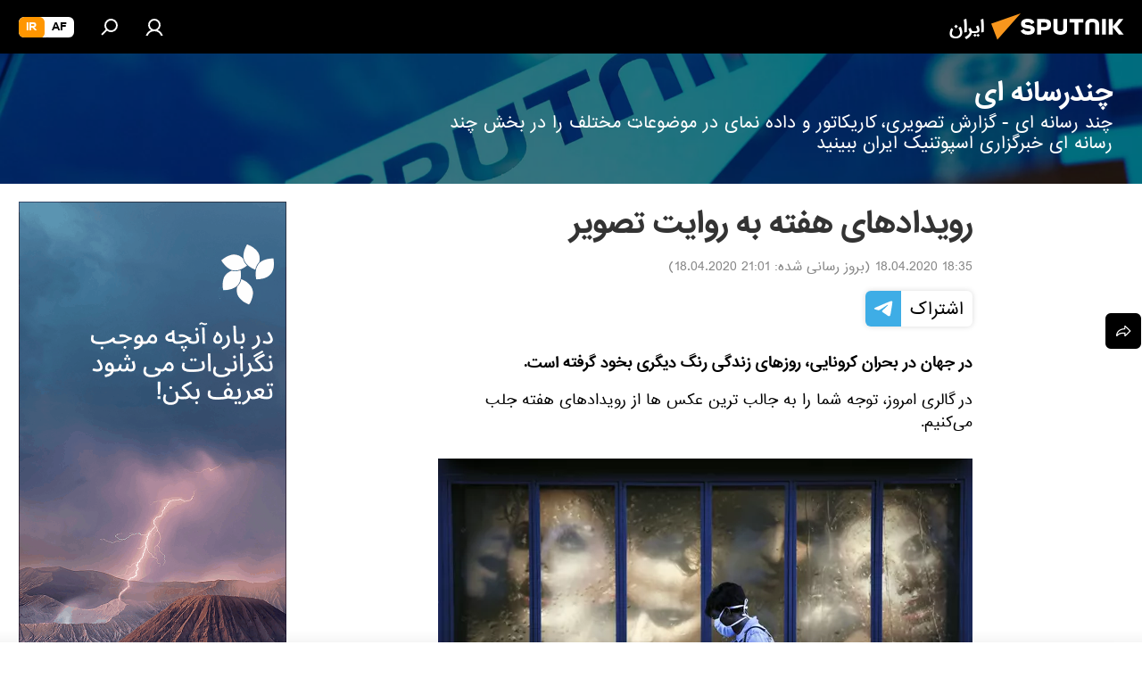

--- FILE ---
content_type: text/html; charset=utf-8
request_url: https://spnfa.ir/20200418/6254349.html
body_size: 26198
content:
<!DOCTYPE html><html lang="fa" data-lang="fas" data-charset="" dir="rtl"><head prefix="og: http://ogp.me/ns# fb: http://ogp.me/ns/fb# article: http://ogp.me/ns/article#"><title>رویدادهای هفته به روایت تصویر - 18.04.2020, اسپوتنیک ایران  </title><meta name="description" content="در جهان در بحران کرونایی، روزهای زندگی رنگ دیگری بخود گرفته است. 18.04.2020, اسپوتنیک ایران  "><meta name="keywords" content="عکس, خارج از خبرها"><meta http-equiv="X-UA-Compatible" content="IE=edge,chrome=1"><meta http-equiv="Content-Type" content="text/html; charset=utf-8"><meta name="robots" content="index, follow, max-image-preview:large"><meta name="viewport" content="width=device-width, initial-scale=1.0, maximum-scale=1.0, user-scalable=yes"><meta name="HandheldFriendly" content="true"><meta name="MobileOptimzied" content="width"><meta name="referrer" content="always"><meta name="format-detection" content="telephone=no"><meta name="format-detection" content="address=no"><link rel="alternate" type="application/rss+xml" href="https://spnfa.ir/export/rss2/archive/index.xml"><link rel="canonical" href="https://spnfa.ir/20200418/6254349.html"><link rel="preload" as="image" href="https://cdn1.img.spnfa.ir/img/625/33/6253336_0:115:3028:1827_600x0_80_0_0_aa9388a2a97f2037ab2488971f047f6a.jpg.webp"><link rel="preconnect" href="https://cdn1.img.spnfa.ir/images/"><link rel="dns-prefetch" href="https://cdn1.img.spnfa.ir/images/"><link rel="alternate" hreflang="fa" href="https://spnfa.ir/20200418/6254349.html"><link rel="alternate" hreflang="x-default" href="https://spnfa.ir/20200418/6254349.html"><link rel="apple-touch-icon" sizes="57x57" href="https://cdn1.img.spnfa.ir/i/favicon/favicon-57x57.png"><link rel="apple-touch-icon" sizes="60x60" href="https://cdn1.img.spnfa.ir/i/favicon/favicon-60x60.png"><link rel="apple-touch-icon" sizes="72x72" href="https://cdn1.img.spnfa.ir/i/favicon/favicon-72x72.png"><link rel="apple-touch-icon" sizes="76x76" href="https://cdn1.img.spnfa.ir/i/favicon/favicon-76x76.png"><link rel="apple-touch-icon" sizes="114x114" href="https://cdn1.img.spnfa.ir/i/favicon/favicon-114x114.png"><link rel="apple-touch-icon" sizes="120x120" href="https://cdn1.img.spnfa.ir/i/favicon/favicon-120x120.png"><link rel="apple-touch-icon" sizes="144x144" href="https://cdn1.img.spnfa.ir/i/favicon/favicon-144x144.png"><link rel="apple-touch-icon" sizes="152x152" href="https://cdn1.img.spnfa.ir/i/favicon/favicon-152x152.png"><link rel="apple-touch-icon" sizes="180x180" href="https://cdn1.img.spnfa.ir/i/favicon/favicon-180x180.png"><link rel="icon" type="image/png" sizes="192x192" href="https://cdn1.img.spnfa.ir/i/favicon/favicon-192x192.png"><link rel="icon" type="image/png" sizes="32x32" href="https://cdn1.img.spnfa.ir/i/favicon/favicon-32x32.png"><link rel="icon" type="image/png" sizes="96x96" href="https://cdn1.img.spnfa.ir/i/favicon/favicon-96x96.png"><link rel="icon" type="image/png" sizes="16x16" href="https://cdn1.img.spnfa.ir/i/favicon/favicon-16x16.png"><link rel="manifest" href="/project_data/manifest.json?4"><meta name="msapplication-TileColor" content="#F4F4F4"><meta name="msapplication-TileImage" content="https://cdn1.img.spnfa.ir/i/favicon/favicon-144x144.png"><meta name="theme-color" content="#F4F4F4"><link rel="shortcut icon" href="https://cdn1.img.spnfa.ir/i/favicon/favicon.ico"><meta property="fb:app_id" content="933847629990145"><meta property="fb:pages" content="131305330270433"><meta name="analytics:lang" content="fas"><meta name="analytics:title" content="رویدادهای هفته به روایت تصویر - 18.04.2020, اسپوتنیک ایران  "><meta name="analytics:keyw" content="photo, multimedia, misc"><meta name="analytics:rubric" content=""><meta name="analytics:tags" content="عکس, چندرسانه ای, خارج از خبرها"><meta name="analytics:site_domain" content="spnfa.ir"><meta name="analytics:article_id" content="6254349"><meta name="analytics:url" content="https://spnfa.ir/20200418/6254349.html"><meta name="analytics:p_ts" content="1587218700"><meta name="analytics:author" content="اسپوتنیک ایران  "><meta name="analytics:isscroll" content="0"><meta property="og:url" content="https://spnfa.ir/20200418/6254349.html"><meta property="og:title" content="رویدادهای هفته به روایت تصویر"><meta property="og:description" content="در جهان در بحران کرونایی، روزهای زندگی رنگ دیگری بخود گرفته است."><meta property="og:type" content="article"><meta property="og:site_name" content="اسپوتنیک ایران  "><meta property="og:locale" content="fa_FA"><meta property="og:image" content="https://cdn1.img.spnfa.ir/img/625/33/6253336_0:115:3028:1827_2072x0_60_0_0_35333cc9c1e8edafa345c8ca0cf35b1d.jpg.webp"><meta name="relap-image" content="https://cdn1.img.spnfa.ir/i/logo/logo-social.png"><meta name="twitter:card" content="summary_large_image"><meta name="twitter:image" content="https://cdn1.img.spnfa.ir/img/625/33/6253336_0:115:3028:1827_2072x0_60_0_0_35333cc9c1e8edafa345c8ca0cf35b1d.jpg.webp"><meta property="article:published_time" content="20200418T1835+0430"><meta property="article:modified_time" content="20200418T2101+0430"><meta property="article:author" content="اسپوتنیک ایران  "><link rel="author" href="https://spnfa.ir"><meta property="article:section" content="خبرها"><meta property="article:tag" content="عکس"><meta property="article:tag" content="خارج از خبرها"><meta name="relap-entity-id" content="6254349"><meta property="fb:pages" content="131305330270433"><link rel="amphtml" href="https://spnfa.ir/amp/20200418/6254349.html"><link rel="preload" as="style" onload="this.onload=null;this.rel='stylesheet'" type="text/css" href="https://cdn1.img.spnfa.ir/css/libs/fonts.min.css?911eb65935"><link rel="preload" as="style" onload="this.onload=null;this.rel='stylesheet'" type="text/css" href="https://cdn1.img.spnfa.ir/css/libs/fonts_iranian.min.css?936253100"><link rel="stylesheet" type="text/css" href="https://cdn1.img.spnfa.ir/css/common.min.css?9149894256"><link rel="stylesheet" type="text/css" href="https://cdn1.img.spnfa.ir/css/article.min.css?913fe17605"><script src="https://cdn1.img.spnfa.ir/min/js/dist/head.js?9c9052ef3"></script><script data-iub-purposes="1">var _paq = _paq || []; (function() {var stackDomain = window.location.hostname.split('.').reverse();var domain = stackDomain[1] + '.' + stackDomain[0];_paq.push(['setCDNMask', new RegExp('cdn(\\w+).img.'+domain)]); _paq.push(['setSiteId', 'sputnik_ir']); _paq.push(['trackPageView']); _paq.push(['enableLinkTracking']); var d=document, g=d.createElement('script'), s=d.getElementsByTagName('script')[0]; g.type='text/javascript'; g.defer=true; g.async=true; g.src='//a.sputniknews.com/js/sputnik.js'; s.parentNode.insertBefore(g,s); } )();</script>
            
                <!-- Matomo Tag Manager -->
                <script>
                var _mtm = window._mtm = window._mtm || [];
                _mtm.push({'mtm.startTime': (new Date().getTime()), 'event': 'mtm.Start'});
                var d=document, g=d.createElement('script'), s=d.getElementsByTagName('script')[0];
                g.async=true; g.src='https://mtm.ria.ru/container_EPkVW7lX.js'; s.parentNode.insertBefore(g,s);
                </script>
                <!-- End Matomo Tag Manager -->
            
        <script type="text/javascript" src="https://cdn1.img.spnfa.ir/min/js/libs/banners/adfx.loader.bind.js?98d724fe2"></script><script>
                (window.yaContextCb = window.yaContextCb || []).push(() => {
                    replaceOriginalAdFoxMethods();
                    window.Ya.adfoxCode.hbCallbacks = window.Ya.adfoxCode.hbCallbacks || [];
                })
            </script><!--В <head> сайта один раз добавьте код загрузчика-->
<script>window.yaContextCb = window.yaContextCb || []</script>
<script src="https://yandex.ru/ads/system/context.js" async></script><script>var endlessScrollFirst = 6254349; var endlessScrollUrl = '/services/article/infinity/'; var endlessScrollAlgorithm = ''; var endlessScrollQueue = [27618849,27618411,27617201,27609273,27616969,27603965,27616569,27609552,27614923,27615368,27618158,27612422,27610191,27600095,27616278];</script><script>var endlessScrollFirst = 6254349; var endlessScrollUrl = '/services/article/infinity/'; var endlessScrollAlgorithm = ''; var endlessScrollQueue = [27618849,27618411,27617201,27609273,27616969,27603965,27616569,27609552,27614923,27615368,27618158,27612422,27610191,27600095,27616278];</script></head><body id="body" data-ab="c" data-emoji="1" class="site_fa m-page-article ">
            
                <!-- Yandex.Metrika counter -->
                <script type="text/javascript" >
                   (function(m,e,t,r,i,k,a){m[i]=m[i]||function(){(m[i].a=m[i].a||[]).push(arguments)};
                   m[i].l=1*new Date();k=e.createElement(t),a=e.getElementsByTagName(t)[0],k.async=1,k.src=r,a.parentNode.insertBefore(k,a)})
                   (window, document, "script", "https://mc.yandex.ru/metrika/tag.js", "ym");

                   ym(29226100, "init", {
                        clickmap:true,
                        trackLinks:true,
                        accurateTrackBounce:true,
                        trackHash:true
                   });
                </script>
                <noscript><div><img src="https://mc.yandex.ru/watch/29226100" style="position:absolute; left:-9999px;" alt="" /></div></noscript>
                <!-- /Yandex.Metrika counter -->
            
        <div class="schema_org" itemscope="itemscope" itemtype="https://schema.org/WebSite"><meta itemprop="name" content="اسپوتنیک ایران  "><meta itemprop="alternateName" content="اسپوتنیک ایران  "><meta itemprop="description" content="سایت اسپوتنیک ایران آخرین و تازه‌ترین اخبار، گزارش ها، تحلیل ها درباره ایران و جهان در حوزه سیاست، اقتصاد، جامعه و غیره و همچنین ویدیو، گزارش‌های تصویری و داده نمای ها، کاریکاتور ها را به خواننده گان ارائه می‌دهد."><a itemprop="url" href="https://spnfa.ir" title="اسپوتنیک ایران  "> </a><meta itemprop="image" content="https://spnfa.ir/i/logo/logo.png"></div><ul class="schema_org" itemscope="itemscope" itemtype="http://schema.org/BreadcrumbList"><li itemprop="itemListElement" itemscope="itemscope" itemtype="http://schema.org/ListItem"><meta itemprop="name" content="اسپوتنیک ایران  "><meta itemprop="position" content="1"><meta itemprop="item" content="https://spnfa.ir"><a itemprop="url" href="https://spnfa.ir" title="اسپوتنیک ایران  "> </a></li><li itemprop="itemListElement" itemscope="itemscope" itemtype="http://schema.org/ListItem"><meta itemprop="name" content="خبرها"><meta itemprop="position" content="2"><meta itemprop="item" content="https://spnfa.ir/20200418/"><a itemprop="url" href="https://spnfa.ir/20200418/" title="خبرها"> </a></li><li itemprop="itemListElement" itemscope="itemscope" itemtype="http://schema.org/ListItem"><meta itemprop="name" content="رویدادهای هفته به روایت تصویر"><meta itemprop="position" content="3"><meta itemprop="item" content="https://spnfa.ir/20200418/6254349.html"><a itemprop="url" href="https://spnfa.ir/20200418/6254349.html" title="رویدادهای هفته به روایت تصویر"> </a></li></ul><div class="page" id="page"><div id="alerts"><script type="text/template" id="alertAfterRegisterTemplate">
                    
                        <div class="auth-alert m-hidden" id="alertAfterRegister">
                            <div class="auth-alert__text">
                                <%- data.success_title %> <br />
                                <%- data.success_email_1 %>
                                <span class="m-email"></span>
                                <%- data.success_email_2 %>
                            </div>
                            <div class="auth-alert__btn">
                                <button class="form__btn m-min m-black confirmEmail">
                                    <%- data.send %>
                                </button>
                            </div>
                        </div>
                    
                </script><script type="text/template" id="alertAfterRegisterNotifyTemplate">
                    
                        <div class="auth-alert" id="alertAfterRegisterNotify">
                            <div class="auth-alert__text">
                                <%- data.golink_1 %>
                                <span class="m-email">
                                    <%- user.mail %>
                                </span>
                                <%- data.golink_2 %>
                            </div>
                            <% if (user.registerConfirmCount <= 2 ) {%>
                                <div class="auth-alert__btn">
                                    <button class="form__btn m-min m-black confirmEmail">
                                        <%- data.send %>
                                    </button>
                                </div>
                            <% } %>
                        </div>
                    
                </script></div><div class="anchor" id="anchor"><div class="header " id="header"><div class="m-relative"><div class="container m-header"><div class="header__wrap"><div class="header__name"><div class="header__logo"><a href="/" title="اسپوتنیک ایران  "><svg xmlns="http://www.w3.org/2000/svg" width="176" height="44" viewBox="0 0 176 44" fill="none"><path class="chunk_1" fill-rule="evenodd" clip-rule="evenodd" d="M45.8073 18.3817C45.8073 19.5397 47.1661 19.8409 49.3281 20.0417C54.1074 20.4946 56.8251 21.9539 56.8461 25.3743C56.8461 28.7457 54.2802 30.9568 48.9989 30.9568C44.773 30.9568 42.1067 29.1496 41 26.5814L44.4695 24.5688C45.3754 25.9277 46.5334 27.0343 49.4005 27.0343C51.3127 27.0343 52.319 26.4296 52.319 25.5751C52.319 24.5665 51.6139 24.2163 48.3942 23.866C43.7037 23.3617 41.3899 22.0029 41.3899 18.5824C41.3899 15.9675 43.3511 13 48.9359 13C52.9611 13 55.6274 14.8095 56.4305 17.1746L53.1105 19.1358C53.0877 19.1012 53.0646 19.0657 53.041 19.0295C52.4828 18.1733 51.6672 16.9224 48.6744 16.9224C46.914 16.9224 45.8073 17.4758 45.8073 18.3817ZM67.4834 13.3526H59.5918V30.707H64.0279V26.0794H67.4484C72.1179 26.0794 75.0948 24.319 75.0948 19.6401C75.0854 15.3138 72.6199 13.3526 67.4834 13.3526ZM67.4834 22.206H64.0186V17.226H67.4834C69.8975 17.226 70.654 18.0291 70.654 19.6891C70.6587 21.6527 69.6524 22.206 67.4834 22.206ZM88.6994 24.7206C88.6994 26.2289 87.4924 27.0857 85.3794 27.0857C83.3178 27.0857 82.1597 26.2289 82.1597 24.7206V13.3526H77.7236V25.0264C77.7236 28.6477 80.7425 30.9615 85.4704 30.9615C89.9999 30.9615 93.1168 28.8601 93.1168 25.0264V13.3526H88.6808L88.6994 24.7206ZM136.583 13.3526H132.159V30.7023H136.583V13.3526ZM156.097 13.3526L149.215 21.9235L156.45 30.707H151.066L144.276 22.4559V30.707H139.85V13.3526H144.276V21.8021L151.066 13.3526H156.097ZM95.6874 17.226H101.221V30.707H105.648V17.226H111.181V13.3526H95.6874V17.226ZM113.49 18.7342C113.49 15.2134 116.458 13 121.085 13C125.715 13 128.888 15.0616 128.902 18.7342V30.707H124.466V18.935C124.466 17.6789 123.259 16.8734 121.146 16.8734C119.094 16.8734 117.926 17.6789 117.926 18.935V30.707H113.49V18.7342Z" fill="white"></path><path class="chunk_2" d="M41 7L14.8979 36.5862L8 18.431L41 7Z" fill="#F8961D"></path></svg></a></div><div class="header__project"><span class="header__project-title">ایران</span></div></div><div class="header__controls" data-nosnippet=""><div class="share m-header" data-id="6254349" data-url="https://spnfa.ir/20200418/6254349.html" data-title="رویدادهای هفته به روایت تصویر"></div><div class="header__menu"><a href="#" class="header__menu-item m-login" title="ورود به سایت" data-modal-open="authorization"><svg class="svg-icon"><use xmlns:xlink="http://www.w3.org/1999/xlink" xlink:href="/i/sprites/package/inline.svg?63#login"></use></svg></a><span class="header__menu-item" data-modal-open="search"><svg class="svg-icon"><use xmlns:xlink="http://www.w3.org/1999/xlink" xlink:href="/i/sprites/package/inline.svg?63#search"></use></svg></span></div><div class="switcher m-double"><div class="switcher__label"><span class="switcher__title">ir</span><span class="switcher__icon"><svg class="svg-icon"><use xmlns:xlink="http://www.w3.org/1999/xlink" xlink:href="/i/sprites/package/inline.svg?63#arrowDown"></use></svg></span></div><div class="switcher__dropdown"><div translate="no" class="notranslate"><div class="switcher__list"><a href="https://af.sputniknews.com/" class="switcher__link"><span class="switcher__project">Sputnik افغانستان</span><span class="switcher__abbr" data-abbr="af">af</span></a><a href="https://spnfa.ir/" class="switcher__link m-selected"><span class="switcher__project">Sputnik ایران</span><span class="switcher__abbr" data-abbr="ir">ir</span><i class="switcher__accept"><svg class="svg-icon"><use xmlns:xlink="http://www.w3.org/1999/xlink" xlink:href="/i/sprites/package/inline.svg?63#ok"></use></svg></i></a></div></div></div></div></div></div></div></div></div></div><script>var GLOBAL = GLOBAL || {}; GLOBAL.translate = {}; GLOBAL.rtl = 1; GLOBAL.lang = "fas"; GLOBAL.design = "fa"; GLOBAL.charset = ""; GLOBAL.project = "sputnik_ir"; GLOBAL.htmlCache = 1; GLOBAL.translate.search = {}; GLOBAL.translate.search.notFound = "موردی یافت نشد"; GLOBAL.translate.search.stringLenght = "حروف بیشتر برای جستجو وارد کنید"; GLOBAL.www = "https://spnfa.ir"; GLOBAL.seo = {}; GLOBAL.seo.title = ""; GLOBAL.seo.keywords = ""; GLOBAL.seo.description = ""; GLOBAL.sock = {}; GLOBAL.sock.server = "https://cm.sputniknews.com/chat"; GLOBAL.sock.lang = "fas"; GLOBAL.sock.project = "sputnik_ir"; GLOBAL.social = {}; GLOBAL.social.fbID = "933847629990145"; GLOBAL.share = [ { name: 'twitter', mobile: false },{ name: 'telegram', mobile: false },{ name: 'whatsapp', mobile: false },{ name: 'messenger', mobile: true } ]; GLOBAL.csrf_token = ''; GLOBAL.search = {}; GLOBAL.auth = {}; GLOBAL.auth.status = 'error'; GLOBAL.auth.provider = ''; GLOBAL.auth.twitter = '/id/twitter/request/'; GLOBAL.auth.facebook = '/id/facebook/request/'; GLOBAL.auth.vkontakte = '/id/vkontakte/request/'; GLOBAL.auth.google = '/id/google/request/'; GLOBAL.auth.ok = '/id/ok/request/'; GLOBAL.auth.apple = '/id/apple/request/'; GLOBAL.auth.moderator = ''; GLOBAL.user = {}; GLOBAL.user.id = ""; GLOBAL.user.emailActive = ""; GLOBAL.user.registerConfirmCount = 0; GLOBAL.article = GLOBAL.article || {}; GLOBAL.article.id = 6254349; GLOBAL.article.chat_expired = !!1; GLOBAL.chat = GLOBAL.chat || {}; GLOBAL.locale = {"convertDate":{"yesterday":"\u062f\u06cc\u0631\u0648\u0632","hours":{"nominative":"%{s}","genitive":"%{s}"},"minutes":{"nominative":"%{s}","genitive":"%{s}"}},"id":{"is_id":"1","errors":{"email":"\u0627\u06cc\u0645\u06cc\u0644 \u062e\u0648\u062f \u0631\u0627 \u0648\u0627\u0631\u062f \u06a9\u0646\u06cc\u062f","password":"\u06af\u0630\u0631\u0648\u0627\u0698\u0647 \u062e\u0648\u062f \u0631\u0627 \u0648\u0627\u0631\u062f \u06a9\u0646\u06cc\u062f","wrong":"\u0646\u0627\u0645 \u06a9\u0627\u0631\u0628\u0631\u06cc \u0648 \u06cc\u0627 \u06af\u0630\u0631\u0648\u0627\u0698\u0647 \u0635\u062d\u06cc\u062d \u0646\u0645\u06cc \u0628\u0627\u0634\u062f","wrongpassword":"\u06af\u0630\u0631\u0648\u0627\u0698\u0647 \u0635\u062d\u06cc\u062d \u0646\u0645\u06cc \u0628\u0627\u0634\u062f","wronglogin":"\u0627\u06cc\u0645\u06cc\u0644 \u062e\u0648\u062f \u0631\u0627 \u0628\u0631\u0631\u0633\u06cc \u06a9\u0646\u06cc\u062f","emptylogin":"\u0646\u0627\u0645 \u06a9\u0627\u0631\u0628\u0631 \u0648\u0627\u0631\u062f \u0646\u0634\u062f\u0647 \u0627\u0633\u062a","wrongemail":"\u0627\u06cc\u0645\u06cc\u0644 \u0635\u062d\u06cc\u062d \u0646\u0645\u06cc \u0628\u0627\u0634\u062f","passwordnotsimilar":"\u06af\u0630\u0631\u0648\u0627\u0698\u0647 \u0647\u0627\u06cc \u0648\u0627\u0631\u062f \u0634\u062f\u0647 \u0647\u0645\u062e\u0648\u0627\u0646\u06cc \u0646\u062f\u0627\u0631\u0646\u062f","wrongcode":"\u06a9\u062f \u0635\u062d\u06cc\u062d \u0646\u0645\u06cc \u0628\u0627\u0634\u062f","wrongname":"\u0627\u06cc\u0646 \u0646\u0627\u0645 \u0645\u0639\u062a\u0628\u0631 \u0646\u0645\u06cc \u0628\u0627\u0634\u062f","send":"\u067e\u06cc\u0627\u0645 \u0627\u0631\u0633\u0627\u0644 \u0634\u062f!","notsend":"\u062e\u0637\u0627! \u0627\u0645\u06a9\u0627\u0646 \u0627\u0631\u0633\u0627\u0644 \u067e\u06cc\u0627\u0645 \u0648\u062c\u0648\u062f \u0646\u062f\u0627\u0631\u062f.","anothersoc":"\u06cc\u06a9 \u062d\u0633\u0627\u0628 \u06a9\u0627\u0631\u0628\u0631\u06cc \u062f\u06cc\u06af\u0631 \u0642\u0628\u0644\u0627\u064b \u0628\u0627 \u0627\u06cc\u0646 \u067e\u0631\u0648\u0641\u0627\u06cc\u0644 \u0645\u0631\u062a\u0628\u0637 \u0634\u062f\u0647","acclink":"\u062d\u0633\u0627\u0628 \u06a9\u0627\u0631\u0628\u0631\u06cc \u0628\u0627 \u0645\u0648\u0641\u0642\u06cc\u062a \u067e\u06cc\u0648\u0646\u062f \u062e\u0648\u0631\u062f","emailexist":"\u06a9\u0627\u0631\u0628\u0631\u06cc \u0628\u0627 \u0627\u06cc\u0646 \u0627\u06cc\u0645\u06cc\u0644 \u0648\u062c\u0648\u062f \u062f\u0627\u0631\u062f","emailnotexist":"\u062e\u0637\u0627! \u06a9\u0627\u0631\u0628\u0631\u06cc \u0628\u0627 \u0627\u06cc\u0646 \u0627\u06cc\u0645\u06cc\u0644 \u0648\u062c\u0648\u062f \u062f\u0627\u0631\u062f","recoveryerror":"\u062e\u0637\u0627 \u062f\u0631 \u0628\u0627\u0632\u06cc\u0627\u0628\u06cc \u06af\u0630\u0631\u0648\u0627\u0698\u0647\u060c \u0627\u0637\u0641\u0627 \u062f\u0648\u0628\u0627\u0631\u0647 \u0627\u0645\u062a\u062d\u0627\u0646 \u06a9\u0646\u06cc\u062f!","alreadyactive":"\u0627\u06cc\u0646 \u06a9\u0627\u0631\u0628\u0631 \u0642\u0628\u0644\u0627\u064b \u0641\u0639\u0627\u0644 \u0634\u062f\u0647 \u0627\u0633\u062a","autherror":"\u062e\u0637\u0627 \u062f\u0631 \u0648\u0631\u0648\u062f. \u0644\u0637\u0641\u0627 \u062f\u0642\u0627\u06cc\u0642\u06cc \u062f\u06cc\u06af\u0631 \u062a\u0644\u0627\u0634 \u06a9\u0631\u062f\u0647 \u0648 \u06cc\u0627 \u0628\u0627 \u067e\u0634\u062a\u06cc\u0628\u0627\u0646\u06cc \u062a\u0645\u0627\u0633 \u0628\u0631\u0642\u0631\u0627\u0631 \u06a9\u0646\u06cc\u062f","codeerror":"\u062e\u0637\u0627 \u062f\u0631 \u0627\u06cc\u062c\u0627\u062f \u06a9\u062f \u062a\u0623\u06cc\u06cc\u062f \u062b\u0628\u062a \u0646\u0627\u0645. \u0644\u0637\u0641\u0627 \u062f\u0642\u0627\u06cc\u0642\u06cc \u062f\u06cc\u06af\u0631 \u062a\u0644\u0627\u0634 \u06a9\u0631\u062f\u0647 \u0648 \u06cc\u0627 \u0628\u0627 \u067e\u0634\u062a\u06cc\u0628\u0627\u0646\u06cc \u062a\u0645\u0627\u0633 \u0628\u0631\u0642\u0631\u0627\u0631 \u06a9\u0646\u06cc\u062f","global":"\u062e\u0637\u0627! \u0644\u0637\u0641\u0627 \u062f\u0642\u0627\u06cc\u0642\u06cc \u062f\u06cc\u06af\u0631 \u062a\u0644\u0627\u0634 \u06a9\u0631\u062f\u0647 \u0648 \u06cc\u0627 \u0628\u0627 \u067e\u0634\u062a\u06cc\u0628\u0627\u0646\u06cc \u062a\u0645\u0627\u0633 \u0628\u0631\u0642\u0631\u0627\u0631 \u06a9\u0646\u06cc\u062f","registeremail":[],"linkprofile":[],"confirm":[],"block":[],"del":[],"confirmation":[],"linkDeleted":"link deleted"},"links":{"login":"\u0648\u0631\u0648\u062f","register":"\u062b\u0628\u062a \u0646\u0627\u0645","forgotpassword":"\u0628\u0627\u0632\u06cc\u0627\u0628\u06cc \u06af\u0630\u0631\u0648\u0627\u0698\u0647","privacy":"\u0633\u06cc\u0627\u0633\u062a \u062d\u0641\u0638 \u062d\u0631\u06cc\u0645 \u062e\u0635\u0648\u0635\u06cc"},"auth":{"title":"\u0648\u0631\u0648\u062f \u0628\u0647 \u0633\u0627\u06cc\u062a","email":"\u0627\u06cc\u0645\u06cc\u0644","password":"\u06af\u0630\u0631\u0648\u0627\u0698\u0647","login":"\u0648\u0631\u0648\u062f","recovery":"\u0628\u0627\u0632\u06cc\u0627\u0628\u06cc \u06af\u0630\u0631\u0648\u0627\u0698\u0647","registration":"\u062b\u0628\u062a \u0646\u0627\u0645","social":{"title":" \u0648\u0631\u0648\u062f \u0628\u0627 \u0631\u0648\u0634\u06cc \u062f\u06cc\u06af\u0631","comment":[],"vk":"VK","ok":"Odnoklassniki","google":"Google","apple":"Apple"}},"confirm_no":{"title":"\u0632\u0645\u0627\u0646 \u0641\u0639\u0627\u0644 \u0628\u0648\u062f\u0646 \u0644\u06cc\u0646\u06a9 \u0628\u0647 \u0627\u062a\u0645\u0627\u0645 \u0631\u0633\u06cc\u062f","send":"\u0627\u0631\u0633\u0627\u0644 \u062f\u0648\u0628\u0627\u0631\u0647 \u067e\u06cc\u0627\u0645","back":"\u0628\u0631\u06af\u0634\u062a"},"login":{"title":"\u0648\u0631\u0648\u062f","email":"\u0627\u06cc\u0645\u06cc\u0644:","password":"\u06af\u0630\u0631\u0648\u0627\u0698\u0647 ","remember":"\u0645\u0631\u0627 \u0628\u0647 \u062e\u0627\u0637\u0631 \u0628\u0633\u067e\u0627\u0631","signin":"\u0648\u0631\u0648\u062f","social":{"label":"\u0631\u0627\u0647 \u0647\u0627\u06cc \u062f\u06cc\u06af\u0631 \u0628\u0631\u0627\u06cc \u0648\u0631\u0648\u062f \u0628\u0647 \u0633\u06cc\u0633\u062a\u0645:","anotheruserlink":"\u0627\u06cc\u0646 \u062d\u0633\u0627\u0628 \u0628\u0647 \u0646\u0645\u0627\u06cc\u0647 \u062f\u06cc\u06af\u0631\u06cc \u067e\u06cc\u0648\u0646\u062f \u062f\u0627\u062f\u0647 \u0634\u062f\u0647 \u0627\u0633\u062a."}},"register":{"title":"\u062b\u0628\u062a \u0646\u0627\u0645","email":"\u0627\u06cc\u0645\u06cc\u0644","password":"\u06af\u0630\u0631\u0648\u0627\u0698\u0647","button":"\u062b\u0628\u062a \u0646\u0627\u0645","confirm":"\u062a\u0627\u0626\u06cc\u062f \u06af\u0630\u0631\u0648\u0627\u0698\u0647","captcha":"\u06af\u0630\u0631\u0648\u0627\u0698\u0647 \u062f\u0627\u062e\u0644 \u062a\u0635\u0648\u06cc\u0631 \u0631\u0627 \u0648\u0627\u0631\u062f \u0646\u0645\u0627\u06cc\u06cc\u062f","requirements":"* \u067e\u0631 \u06a9\u0631\u062f\u0646 \u062a\u0645\u0627\u0645\u06cc \u0645\u0648\u0627\u0631\u062f \u0627\u0644\u0632\u0627\u0645\u06cc \u0627\u0633\u062a","password_length":"\u062d\u062f\u0627\u0642\u0644 \u06f9 \u06a9\u0627\u0631\u0627\u06a9\u062a\u0631 \u0648 \u06f1 \u0631\u0642\u0645","success":[],"confirmemail":"\u0644\u0637\u0641\u0627\u064b \u0628\u0631\u0627\u06cc \u0627\u062f\u0627\u0645\u0647\u060c \u0627\u06cc\u0645\u06cc\u0644 \u062e\u0648\u062f \u0631\u0627 \u062a\u0623\u06cc\u06cc\u062f \u06a9\u0646\u06cc\u062f.","confirm_personal":[],"login":"\u0648\u0631\u0648\u062f \u0628\u0627 \u0646\u0627\u0645 \u06a9\u0627\u0631\u0628\u0631\u06cc \u0648 \u06af\u0630\u0631\u0648\u0627\u0698\u0647 ","social":{"title":" \u0648\u0631\u0648\u062f \u0628\u0627 \u0631\u0648\u0634\u06cc \u062f\u06cc\u06af\u0631","comment":[],"vk":"VK","ok":"Odnoklassniki","google":"Google","apple":"Apple"}},"register_social":{"title":"\u062b\u0628\u062a \u0646\u0627\u0645","email":"\u0627\u06cc\u0645\u06cc\u0644","registration":"\u062b\u0628\u062a \u0646\u0627\u0645","confirm_personal":[],"back":"\u0628\u0631\u06af\u0634\u062a"},"register_user":{"title":"\u0645\u0634\u062e\u0635\u0627\u062a","name":"\u0646\u0627\u0645","lastname":"\u0646\u0627\u0645 \u062e\u0627\u0646\u0648\u0627\u062f\u06af\u06cc","loadphoto":[],"photo":"\u0627\u0646\u062a\u062e\u0627\u0628 \u0639\u06a9\u0633","save":"\u0630\u062e\u06cc\u0631\u0647"},"recovery_password":{"title":"\u0628\u0627\u0632\u06cc\u0627\u0628\u06cc \u0631\u0645\u0632 \u0639\u0628\u0648\u0631 \u0628\u0631\u0627\u06cc spnfa.ir","email":"\u0627\u06cc\u0645\u06cc\u0644","next":"\u0627\u062f\u0627\u0645\u0647 ","new_password":"\u06af\u0630\u0631\u0648\u0627\u0698\u0647 \u062c\u062f\u06cc\u062f","confirm_password":"\u062a\u0627\u0626\u06cc\u062f \u06af\u0630\u0631\u0648\u0627\u0698\u0647","back":"\u0628\u0631\u06af\u0634\u062a","send":"\u0644\u06cc\u0646\u06a9\u06cc \u0628\u0631\u0627\u06cc \u0628\u0627\u0632\u06cc\u0627\u0628\u06cc \u06af\u0630\u0631\u0648\u0627\u0698\u0647 \u0628\u0631\u0627\u06cc \u0634\u0645\u0627 \u0627\u0631\u0633\u0627\u0644 \u0634\u062f\u0647 \u0627\u0633\u062a","done":"\u0622\u0645\u0627\u062f\u0647","change_and_login":"\u062a\u063a\u06cc\u06cc\u0631 \u06af\u0630\u0631\u0648\u0627\u0698\u0647 \u0648 \u0648\u0631\u0648\u062f"},"deleteaccount":{"title":"\u062d\u0630\u0641 \u062d\u0633\u0627\u0628 \u06a9\u0627\u0631\u0628\u0631\u06cc \u0627\u0632 spnfa.ir","body":"\u0622\u06cc\u0627 \u0645\u0637\u0645\u0626\u0646 \u0647\u0633\u062a\u06cc\u062f \u06a9\u0647 \u0645\u06cc \u062e\u0648\u0627\u0647\u06cc\u062f \u067e\u0631\u0648\u0641\u0627\u06cc\u0644 \u062e\u0648\u062f \u0631\u0627 \u062d\u0630\u0641 \u06a9\u0646\u06cc\u062f\u061f","success":[],"action":"\u062d\u0630\u0641 \u062d\u0633\u0627\u0628 \u06a9\u0627\u0631\u0628\u0631\u06cc"},"passwordrecovery":{"title":"\u0628\u0627\u0632\u06cc\u0627\u0628\u06cc \u06af\u0630\u0631\u0648\u0627\u0698\u0647","password":"\u06af\u0630\u0631\u0648\u0627\u0698\u0647 \u062c\u062f\u06cc\u062f \u0631\u0627 \u0648\u0627\u0631\u062f \u0646\u0645\u0627\u06cc\u06cc\u062f:","confirm":"\u06af\u0630\u0631\u0648\u0627\u0698\u0647 \u062c\u062f\u06cc\u062f \u0631\u0627 \u062f\u0648\u0628\u0627\u0631\u0647 \u0648\u0627\u0631\u062f \u0646\u0645\u0627\u06cc\u06cc\u062f:","email":"\u0627\u06cc\u0645\u06cc\u0644","send":[],"success":[],"alert":"\n \u067e\u06cc\u0627\u0645\u06cc \u0628\u0647 \u0627\u06cc\u0645\u06cc\u0644\u06cc \u06a9\u0647 \u0627\u0631\u0627\u0626\u0647 \u06a9\u0631\u062f\u0647 \u0627\u06cc\u062f\u060c \u0627\u0631\u0633\u0627\u0644 \u0634\u062f\u0647 \u0627\u0633\u062a. \u0628\u0631\u0627\u06cc \u062a\u0639\u06cc\u06cc\u0646 \u06af\u0630\u0631\u0648\u0627\u0698\u0647 \u062c\u062f\u06cc\u062f\u060c \u0628\u0631 \u0631\u0648\u06cc \u0644\u06cc\u0646\u06a9 \u0627\u0631\u0633\u0627\u0644 \u0634\u062f\u0647 \u062f\u0631 \u067e\u06cc\u0627\u0645 \u06a9\u0644\u06cc\u06a9 \u06a9\u0646\u06cc\u062f.\n "},"registerconfirm":{"success":"\u062d\u0633\u0627\u0628 \u06a9\u0627\u0631\u0628\u0631\u06cc \u0628\u0627 \u0645\u0648\u0641\u0642\u06cc\u062a \u0627\u06cc\u062c\u0627\u062f \u0634\u062f","error":"\u062e\u0637\u0627 \u062f\u0631 \u062a\u0623\u06cc\u06cc\u062f \u062b\u0628\u062a \u0646\u0627\u0645. \u0644\u0637\u0641\u0627\u064b \u062f\u06cc\u0631\u062a\u0631 \u062f\u0648\u0628\u0627\u0631\u0647 \u0627\u0645\u062a\u062d\u0627\u0646 \u06a9\u0646\u06cc\u062f \u0648 \u06cc\u0627 \u0628\u0627 \u067e\u0634\u062a\u06cc\u0628\u0627\u0646\u06cc \u062a\u0645\u0627\u0633 \u0628\u06af\u06cc\u0631\u06cc\u062f"},"restoreaccount":{"title":"\u0628\u0627\u0632\u06cc\u0627\u0628\u06cc \u062d\u0633\u0627\u0628 \u06a9\u0627\u0631\u0628\u0631\u06cc","confirm":"\u062d\u0633\u0627\u0628 \u062e\u0648\u062f \u0631\u0627 \u0628\u0627\u0632\u06cc\u0627\u0628\u06cc \u0645\u06cc \u06a9\u0646\u06cc\u062f\u061f","error":"\u062e\u0637\u0627! \u0628\u0627\u0632\u06cc\u0627\u0628\u06cc \u062d\u0633\u0627\u0628 \u0627\u0645\u06a9\u0627\u0646 \u067e\u0630\u06cc\u0631 \u0646\u06cc\u0633\u062a","success":"\u062d\u0633\u0627\u0628 \u0634\u0645\u0627 \u0628\u0627\u0632\u06cc\u0627\u0628\u06cc \u0634\u062f"},"localaccount":{"exist":"\u0645\u0646 \u062d\u0633\u0627\u0628 \u06a9\u0627\u0631\u0628\u0631\u06cc \u062f\u0631 \"\u0627\u0633\u067e\u0648\u062a\u0646\u06cc\u06a9\" \u0627\u06cc\u0631\u0627\u0646 \u062f\u0627\u0631\u0645","notexist":"\u0645\u0646 \u062d\u0633\u0627\u0628 \u06a9\u0627\u0631\u0628\u0631\u06cc \u062f\u0631 \"\u0627\u0633\u067e\u0648\u062a\u0646\u06cc\u06a9\" \u0627\u06cc\u0631\u0627\u0646 \u0646\u062f\u0627\u0631\u0645","title":"\u062b\u0628\u062a \u0646\u0627\u0645","profile":"\u0634\u0645\u0627 \u062f\u0631 \"\u0627\u0633\u067e\u0648\u062a\u0646\u06cc\u06a9\" \u0627\u06cc\u0631\u0627\u0646 \u062d\u0633\u0627\u0628 \u06a9\u0627\u0631\u0628\u0631\u06cc \u062f\u0627\u0631\u06cc\u062f\u061f","hello":[]},"button":{"ok":"\u062a\u0627\u0626\u06cc\u062f","yes":"\u0628\u0644\u0647","no":"\u062e\u06cc\u0631","next":"\u0628\u06cc\u0634\u062a\u0631","close":"\u0628\u0633\u062a\u0646","profile":"\u062d\u0633\u0627\u0628 \u06a9\u0627\u0631\u0628\u0631\u06cc","recover":"\u0628\u0627\u0632\u06cc\u0627\u0628\u06cc","register":"\u062b\u0628\u062a \u0646\u0627\u0645","delete":"\u062d\u0630\u0641","subscribe":"\u0627\u0634\u062a\u0631\u0627\u06a9"},"message":{"errors":{"empty":[],"notfound":[],"similar":[]}},"profile":{"title":"\u062d\u0633\u0627\u0628 \u06a9\u0627\u0631\u0628\u0631\u06cc","tabs":{"profile":"\u067e\u0631\u0648\u0641\u0627\u06cc\u0644","notification":"\u0627\u0639\u0644\u0627\u0646 \u0647\u0627","newsletter":"\u0627\u0634\u062a\u0631\u0627\u06a9 \u0647\u0627","settings":"\u062a\u0646\u0638\u06cc\u0645\u0627\u062a"},"uploadphoto":{"hover":"\u0639\u06a9\u0633 \u062c\u062f\u06cc\u062f \u0628\u0627\u0631\u06af\u0630\u0627\u0631\u06cc \u06a9\u0646\u06cc\u062f \u06cc\u0627 \u0622\u0646 \u0631\u0627 \u0628\u0647 \u0627\u06cc\u0646 \u0642\u0633\u0645\u062a \u06a9\u0634\u06cc\u062f\u0647 \u0648 \u0631\u0647\u0627 \u06a9\u0646\u06cc\u062f","hover_mobile":"\u0639\u06a9\u0633 \u062c\u062f\u06cc\u062f \u0628\u0627\u0631\u06af\u0630\u0627\u0631\u06cc \u06a9\u0646\u06cc\u062f \u06cc\u0627 \u0622\u0646 \u0631\u0627 \u0628\u0647 \u0627\u06cc\u0646 \u0642\u0633\u0645\u062a \u06a9\u0634\u06cc\u062f\u0647 \u0648 \u0631\u0647\u0627 \u06a9\u0646\u06cc\u062f"},"edit":{"firstname":"\u0646\u0627\u0645","lastname":"\u0646\u0627\u0645 \u062e\u0627\u0646\u0648\u0627\u062f\u06af\u06cc","change":"\u062a\u063a\u06cc\u06cc\u0631","save":"\u0630\u062e\u06cc\u0631\u0647"},"logout":"\u062e\u0631\u0648\u062c","unblock":"\u0628\u0627\u0632 \u06a9\u0631\u062f\u0646","block":"\u0645\u0633\u062f\u0648\u062f \u06a9\u0631\u062f\u0646","auth":"\u0648\u0631\u0648\u062f \u0628\u0647 \u0633\u0627\u06cc\u062a","wrongname":"\u0646\u0627\u0645 \u0646\u0627\u0645\u0639\u062a\u0628\u0631","send_link":"\u067e\u06cc\u0648\u0646\u062f \u0627\u0631\u0633\u0627\u0644 \u0634\u062f","pass_change_title":"\u06af\u0630\u0631\u0648\u0627\u0698\u0647 \u0634\u0645\u0627 \u0628\u0627 \u0645\u0648\u0641\u0642\u06cc\u062a \u062a\u063a\u06cc\u06cc\u0631 \u06cc\u0627\u0641\u062a!"},"notification":{"title":"\u0627\u0639\u0644\u0627\u0646 \u0647\u0627","email":"\u062a\u0648\u0633\u0637 \u0627\u06cc\u0645\u06cc\u0644","site":"\u062f\u0631 \u0633\u0627\u06cc\u062a","now":"\u0633\u0631\u06cc\u0639","onetime":"\u06cc\u06a9\u0628\u0627\u0631 \u062f\u0631 \u0631\u0648\u0632","answer":"\u062f\u0631 \u0627\u062a\u0627\u0642 \u06af\u0641\u062a\u06af\u0648 \u0628\u0647 \u0634\u0645\u0627 \u067e\u0627\u0633\u062e \u062f\u0627\u062f\u0647 \u0634\u062f:","just":"\u0627\u06a9\u0646\u0648\u0646"},"settings":{"email":"\u0627\u06cc\u0645\u06cc\u0644","password":"\u06af\u0630\u0631\u0648\u0627\u0698\u0647","new_password":"\u06af\u0630\u0631\u0648\u0627\u0698\u0647 \u062c\u062f\u06cc\u062f","new_password_again":"\u062a\u06a9\u0631\u0627\u0631 \u06af\u0630\u0631\u0648\u0627\u0698\u0647 \u062c\u062f\u06cc\u062f","password_length":"\u062d\u062f\u0627\u0642\u0644 \u06f9 \u06a9\u0627\u0631\u0627\u06a9\u062a\u0631 \u0648 \u06f1 \u0631\u0642\u0645","password_changed":"\u06af\u0630\u0631\u0648\u0627\u0698\u0647 \u0634\u0645\u0627 \u0628\u0627 \u0645\u0648\u0641\u0642\u06cc\u062a \u062a\u063a\u06cc\u06cc\u0631 \u06cc\u0627\u0641\u062a!","accept":"\u062a\u0627\u0626\u06cc\u062f","social_title":"\u0634\u0628\u06a9\u0647 \u0647\u0627\u06cc \u0627\u062c\u062a\u0645\u0627\u0639\u06cc","social_show":"\u0646\u0645\u0627\u06cc\u0634 \u062f\u0631 \u067e\u0631\u0648\u0641\u0627\u06cc\u0644","enable":"\u0641\u0639\u0627\u0644 \u06a9\u0631\u062f\u0646","disable":"\u063a\u06cc\u0631\u0641\u0639\u0627\u0644 \u06a9\u0631\u062f\u0646","remove":"\u062d\u0630\u0641 \u062d\u0633\u0627\u0628 \u06a9\u0627\u0631\u0628\u0631\u06cc","remove_title":"\u0622\u06cc\u0627 \u0645\u0637\u0645\u0626\u0646 \u0647\u0633\u062a\u06cc\u062f \u06a9\u0647 \u0645\u06cc \u062e\u0648\u0627\u0647\u06cc\u062f \u067e\u0631\u0648\u0641\u0627\u06cc\u0644 \u062e\u0648\u062f \u0631\u0627 \u062d\u0630\u0641 \u06a9\u0646\u06cc\u062f\u061f","remove_cancel":"\u0644\u063a\u0648","remove_accept":"\u062d\u0630\u0641","download_description":"You can download the personal data processed during the use of your personal account function\u0430l at any moment","download":"The file will download as an XML"},"social":{"title":"\u067e\u0631\u0648\u0641\u0627\u06cc\u0644 \u0634\u0628\u06a9\u0647 \u0647\u0627\u06cc \u0627\u062c\u062a\u0645\u0627\u0639\u06cc"},"stat":{"reactions":{"nominative":"\u0648\u0627\u06a9\u0646\u0634","genitive_singular":"\u0648\u0627\u06a9\u0646\u0634","genitive_plural":"\u0648\u0627\u06a9\u0646\u0634"},"comments":{"nominative":"\u0646\u0638\u0631","genitive_singular":"\u0646\u0638\u0631\u0647\u0627","genitive_plural":"\u0646\u0638\u0631\u0647\u0627"},"year":{"nominative":"\u0633\u0627\u0644","genitive_singular":"\u0633\u0627\u0644","genitive_plural":"\u0633\u0627\u0644"},"month":{"nominative":"\u0645\u0627\u0647","genitive_singular":"\u0645\u0627\u0647","genitive_plural":"\u0645\u0627\u0647"},"day":{"nominative":"\u0631\u0648\u0632","genitive_singular":"\u0631\u0648\u0632","genitive_plural":"\u0631\u0648\u0632"},"hour":{"nominative":"\u0633\u0627\u0639\u062a","genitive_singular":"\u0633\u0627\u0639\u062a","genitive_plural":"\u0633\u0627\u0639\u062a"},"min":{"nominative":"\u062f\u0642\u06cc\u0642\u0647","genitive_singular":"\u062f\u0642\u06cc\u0642\u0647","genitive_plural":"\u062f\u0642\u06cc\u0642\u0647"},"on_site":" \u062f\u0631 \u0633\u0627\u06cc\u062a","one_day":"\u06cc\u06a9 \u0631\u0648\u0632 \u062f\u0631 \u0633\u0627\u06cc\u062a"},"newsletter":{"title":"\u0627\u0634\u062a\u0631\u0627\u06a9 \u062e\u0628\u0631\u0646\u0627\u0645\u0647 \u0634\u0645\u0627","day":"\u0631\u0648\u0632\u0627\u0646\u0647","week":"\u0647\u0641\u062a\u06af\u06cc","special":"\u0646\u0627\u0645\u0647 \u0647\u0627\u06cc \u0648\u06cc\u0698\u0647","no":"\u0634\u0645\u0627 \u0647\u0646\u0648\u0632 \u0627\u0634\u062a\u0631\u0627\u06a9\u06cc \u062f\u0631 \u062e\u0628\u0631\u0646\u0627\u0645\u0647 \u0646\u062f\u0627\u0631\u06cc\u062f"},"public":{"block":"\u06a9\u0627\u0631\u0628\u0631 \u0645\u0633\u062f\u0648\u062f \u0634\u062f\u0647 \u0627\u0633\u062a","lastvisit":"\u0622\u062e\u0631\u06cc\u0646 \u0628\u0627\u0632\u062f\u06cc\u062f:"}},"chat":{"report":"\u0634\u06a9\u0627\u06cc\u062a","answer":"\u067e\u0627\u0633\u062e","block":[],"return":"\u0634\u0645\u0627 \u0645\u06cc \u062a\u0648\u0627\u0646\u06cc\u062f \u062f\u0648\u0628\u0627\u0631\u0647 \u0634\u0631\u06a9\u062a \u06a9\u0646\u06cc\u062f \u067e\u0633 \u0627\u0632:","feedback":[],"closed":"\u0645\u0628\u0627\u062d\u062b \u062a\u0645\u0627\u0645 \u0634\u062f\u0647 \u0627\u0633\u062a. \u06f2\u06f4 \u0633\u0627\u0639\u062a \u067e\u0633 \u0627\u0632 \u0627\u0646\u062a\u0634\u0627\u0631 \u0645\u0642\u0627\u0644\u0647 \u0645\u06cc \u062a\u0648\u0627\u0646\u06cc\u062f \u062f\u0631 \u0628\u062d\u062b \u0634\u0631\u06a9\u062a \u06a9\u0646\u06cc\u062f.","auth":[],"message":"\u067e\u06cc\u0627\u0645...","moderation":{"hide":"\u0645\u062e\u0641\u06cc \u06a9\u0631\u062f\u0646 \u0646\u0638\u0631\u0627\u062a","show":"\u0646\u0645\u0627\u06cc\u0634 \u0646\u0638\u0631\u0627\u062a","block":"\u0645\u0633\u062f\u0648\u062f \u06a9\u0631\u062f\u0646 \u06a9\u0627\u0631\u0628\u0631","unblock":"\u0631\u0641\u0639 \u0627\u0646\u0633\u062f\u0627\u062f \u06a9\u0627\u0631\u0628\u0631","hideall":"\u0645\u062e\u0641\u06cc \u06a9\u0631\u062f\u0646 \u0646\u0638\u0631\u0627\u062a \u0627\u06cc\u0646 \u06a9\u0627\u0631\u0628\u0631","showall":"\u0646\u0645\u0627\u06cc\u0634 \u0646\u0638\u0631\u0627\u062a \u0627\u06cc\u0646 \u06a9\u0627\u0631\u0628\u0631","deselect":"\u062d\u0630\u0641 \u0627\u0646\u062a\u062e\u0627\u0628 \u0634\u062f\u0647 \u0647\u0627"},"external_link_title":"\u067e\u06cc\u0648\u0646\u062f \u062e\u0627\u0631\u062c\u06cc \u0631\u0627 \u062f\u0646\u0628\u0627\u0644 \u06a9\u0646\u06cc\u062f","external_link_title_body":[],"report_send":"\u0634\u06a9\u0627\u06cc\u062a\u06cc \u062f\u0631 \u0645\u0648\u0631\u062f \u0646\u0638\u0631 \u0628\u0647 \u0645\u062f\u06cc\u0631\u0627\u0646 \u0633\u0627\u06cc\u062a \u0627\u0631\u0633\u0627\u0644 \u0634\u062f\u0647 \u0627\u0633\u062a","message_remove":"\u067e\u06cc\u0627\u0645 \u062a\u0648\u0633\u0637 \u0646\u0648\u06cc\u0633\u0646\u062f\u0647 \u062d\u0630\u0641 \u0634\u062f","yesterday":"\u062f\u06cc\u0631\u0648\u0632 ","you_block":"\u0634\u0645\u0627 \u0646\u0638\u0631\u0627\u062a \u0627\u06cc\u0646 \u06a9\u0627\u0631\u0628\u0631 \u0631\u0627 \u0645\u0633\u062f\u0648\u062f \u06a9\u0631\u062f\u0647 \u0627\u06cc\u062f","unblock":"\u0628\u0627\u0632 \u06a9\u0631\u062f\u0646","blocked_users":"\u06a9\u0627\u0631\u0628\u0631\u0627\u0646 \u0645\u0633\u062f\u0648\u062f \u0634\u062f\u0647"},"auth_alert":{"success_title":"\u062b\u0628\u062a \u0646\u0627\u0645 \u0628\u0627 \u0645\u0648\u0641\u0642\u06cc\u062a \u0627\u0646\u062c\u0627\u0645 \u0634\u062f!","success_email_2":" \u0631\u0627 \u062f\u0646\u0628\u0627\u0644 \u06a9\u0646\u06cc\u062f ","success_email_1":"\u0644\u0637\u0641\u0627\u064b \u0644\u06cc\u0646\u06a9 \u0627\u0631\u0633\u0627\u0644 \u0634\u062f\u0647 \u0628\u0647 \u0627\u06cc\u0645\u06cc\u0644 ","send":"\u0627\u0631\u0633\u0627\u0644 \u062f\u0648\u0628\u0627\u0631\u0647","golink_1":"\u0644\u0637\u0641\u0627\u064b \u0644\u06cc\u0646\u06a9 \u0627\u0631\u0633\u0627\u0644 \u0634\u062f\u0647 \u0628\u0647 \u0627\u06cc\u0645\u06cc\u0644 \u0631\u0627 \u062f\u0646\u0628\u0627\u0644 \u06a9\u0646\u06cc\u062f ","golink_2":[],"email":"\u0627\u06cc\u0645\u06cc\u0644","not_confirm":"\u062a\u0627\u0626\u06cc\u062f \u0646\u0634\u062f\u0647","send_link":"\u0627\u0631\u0633\u0627\u0644 \u0644\u06cc\u0646\u06a9"},"js_templates":{"unread":"\u062e\u0648\u0627\u0646\u062f\u0647 \u0646\u0634\u062f\u0647 \u0647\u0627","you":"\u0634\u0645\u0627","author":"\u0646\u0648\u06cc\u0633\u0646\u062f\u0647","report":"\u0634\u06a9\u0627\u06cc\u062a","reply":"\u067e\u0627\u0633\u062e","block":"\u0645\u0633\u062f\u0648\u062f \u06a9\u0631\u062f\u0646","remove":"\u062d\u0630\u0641","closeall":"\u0628\u0633\u062a\u0646 \u0647\u0645\u0647","notifications":"\u0627\u0639\u0644\u0627\u0646","disable_twelve":"\u06f1\u06f2 \u0633\u0627\u0639\u062a \u0627\u0632 \u062f\u0633\u062a\u0631\u0633 \u062e\u0627\u0631\u062c \u0634\u062f\u0646","new_message":"\u067e\u06cc\u0627\u0645 \u062c\u062f\u06cc\u062f \u0627\u0632 spnfa.ir","acc_block":"\u062d\u0633\u0627\u0628 \u06a9\u0627\u0631\u0628\u0631\u06cc \u0634\u0645\u0627 \u062a\u0648\u0633\u0637 \u0645\u062f\u06cc\u0631 \u0633\u0627\u06cc\u062a \u0645\u0633\u062f\u0648\u062f \u0634\u062f\u0647 \u0627\u0633\u062a","acc_unblock":"\u062d\u0633\u0627\u0628 \u06a9\u0627\u0631\u0628\u0631\u06cc \u0634\u0645\u0627 \u062a\u0648\u0633\u0637 \u0645\u062f\u06cc\u0631 \u0633\u0627\u06cc\u062a \u0631\u0641\u0639 \u0645\u0633\u062f\u0648\u062f\u06cc\u062a \u0634\u062f\u0647 \u0627\u0633\u062a","you_subscribe_1":" \u0634\u0645\u0627 \u062f\u0631 \u0645\u0648\u0636\u0648\u0639 ","you_subscribe_2":" \u0627\u0634\u062a\u0631\u0627\u06a9 \u062f\u0627\u0631\u06cc\u062f. \u0645\u06cc \u062a\u0648\u0627\u0646\u06cc\u062f \u0627\u0634\u062a\u0631\u0627\u06a9 \u0647\u0627\u06cc \u062e\u0648\u062f \u0631\u0627 \u062f\u0631 \u062d\u0633\u0627\u0628 \u0634\u062e\u0635\u06cc \u062e\u0648\u062f \u0645\u062f\u06cc\u0631\u06cc\u062a \u06a9\u0646\u06cc\u062f ","you_received_warning_1":"\u0634\u0645\u0627 \u0647\u0634\u062f\u0627\u0631","you_received_warning_2":"\u062f\u0631\u06cc\u0627\u0641\u062a \u06a9\u0631\u062f\u06cc\u062f.\u0628\u0647 \u0633\u0627\u06cc\u0631 \u0627\u0639\u0636\u0627 \u0627\u062d\u062a\u0631\u0627\u0645 \u0628\u06af\u0630\u0627\u0631\u06cc\u062f \u0648 \u0642\u0648\u0627\u0646\u06cc\u0646 \u0627\u0638\u0647\u0627\u0631 \u0646\u0638\u0631 \u0631\u0627 \u0631\u0639\u0627\u06cc\u062a \u06a9\u0646\u06cc\u062f. \u067e\u0633 \u0627\u0632 \u0633\u0648\u0645\u06cc\u0646 \u062a\u062e\u0644\u0641\u060c \u067e\u0631\u0648\u0641\u0627\u06cc\u0644 \u0634\u0645\u0627 \u0628\u0647 \u0645\u062f\u062a \u06f1\u06f2 \u0633\u0627\u0639\u062a \u0645\u0633\u062f\u0648\u062f \u062e\u0648\u0627\u0647\u062f \u0634\u062f.","block_time":"\u0632\u0645\u0627\u0646 \u0645\u0633\u062f\u0648\u062f\u06cc\u062a: ","hours":" \u0633\u0627\u0639\u062a","forever":"\u0628\u0631\u0627\u06cc \u0647\u0645\u06cc\u0634\u0647","feedback":"\u062a\u0645\u0627\u0633 \u06af\u0631\u0641\u062a\u0646","my_subscriptions":"\u0627\u0634\u062a\u0631\u0627\u06a9 \u0647\u0627\u06cc \u0645\u0646","rules":"\u0642\u0648\u0627\u0646\u06cc\u0646 \u0646\u0638\u0631 \u062f\u0627\u062f\u0646 \u0628\u0631\u0627\u06cc \u0645\u0637\u0627\u0644\u0628","chat":"\u0627\u062a\u0627\u0642 \u06af\u0641\u062a\u06af\u0648: ","chat_new_messages":"\u067e\u06cc\u0627\u0645 \u0647\u0627\u06cc \u062c\u062f\u06cc\u062f \u062f\u0631 \u0627\u062a\u0627\u0642 \u06af\u0641\u062a\u06af\u0648","chat_moder_remove_1":"\u067e\u06cc\u0627\u0645 \u0634\u0645\u0627 ","chat_moder_remove_2":" \u062a\u0648\u0633\u0637 \u0645\u062f\u06cc\u0631 \u0633\u0627\u06cc\u062a \u062d\u0630\u0641 \u0634\u062f\u0647 \u0627\u0633\u062a","chat_close_time_1":"\u0628\u06cc\u0634 \u0627\u0632 \u06f1\u06f2 \u0633\u0627\u0639\u062a \u0627\u0633\u062a \u06a9\u0647 \u06a9\u0633\u06cc \u062f\u0631 \u0627\u062a\u0627\u0642 \u06af\u0641\u062a\u06af\u0648 \u0645\u0637\u0644\u0628\u06cc \u0646\u0646\u0648\u0634\u062a\u0647 \u0627\u0633\u062a\u060c \u0627\u062a\u0627\u0642 \u06af\u0641\u062a\u06af\u0648 \u062f\u0631 ","chat_close_time_2":" \u0633\u0627\u0639\u062a \u0628\u0633\u062a\u0647 \u0645\u06cc \u0634\u0648\u062f ","chat_new_emoji_1":"\u0648\u0627\u06a9\u0646\u0634 \u0647\u0627\u06cc \u062c\u062f\u06cc\u062f ","chat_new_emoji_2":" \u0628\u0647 \u067e\u06cc\u0627\u0645 \u0634\u0645\u0627 ","chat_message_reply_1":"\u0646\u0638\u0631 \u0634\u0645\u0627 ","chat_message_reply_2":" \u062a\u0648\u0633\u0637 \u06cc\u06a9 \u06a9\u0627\u0631\u0628\u0631 \u067e\u0627\u0633\u062e \u062f\u0627\u062f\u0647 \u0634\u062f","chat_verify_message":"\u0628\u0627 \u0633\u067e\u0627\u0633! \u067e\u06cc\u0627\u0645 \u0634\u0645\u0627 \u067e\u0633 \u0627\u0632 \u062a\u0623\u06cc\u06cc\u062f \u062a\u0648\u0633\u0637 \u0645\u062f\u06cc\u0631\u0627\u0646 \u0633\u0627\u06cc\u062a \u0645\u0646\u062a\u0634\u0631 \u0645\u06cc \u0634\u0648\u062f.","emoji_1":"\u067e\u0633\u0646\u062f\u06cc\u062f\u0646","emoji_2":"\u062e\u0646\u062f\u0647 \u062f\u0627\u0631","emoji_3":"\u062a\u0639\u062c\u0628 \u0622\u0648\u0631","emoji_4":"\u063a\u0645\u06af\u06cc\u0646","emoji_5":"\u0638\u0627\u0644\u0645\u0627\u0646\u0647","emoji_6":"\u0646\u0645\u06cc \u067e\u0633\u0646\u062f\u0645","site_subscribe_podcast":{"success":"\u0628\u0627 \u0633\u067e\u0627\u0633\u060c \u0634\u0645\u0627 \u062f\u0631 \u062e\u0628\u0631\u0646\u0627\u0645\u0647 \u0645\u0634\u062a\u0631\u06a9 \u0634\u062f\u0647 \u0627\u06cc\u062f! \u0645\u06cc \u062a\u0648\u0627\u0646\u06cc\u062f \u0627\u0634\u062a\u0631\u0627\u06a9 \u0631\u0627 \u062f\u0631 \u062d\u0633\u0627\u0628 \u0634\u062e\u0635\u06cc \u062e\u0648\u062f \u062a\u0646\u0638\u06cc\u0645 \u06cc\u0627 \u0644\u063a\u0648 \u06a9\u0646\u06cc\u062f","subscribed":"\u0634\u0645\u0627 \u067e\u06cc\u0634\u062a\u0631 \u0645\u0634\u062a\u0631\u06a9 \u0627\u06cc\u0646 \u062e\u0628\u0631\u0646\u0627\u0645\u0647 \u0634\u062f\u0647 \u0627\u06cc\u062f","error":"\u06cc\u06a9 \u062e\u0637\u0627\u06cc \u063a\u06cc\u0631 \u0645\u0646\u062a\u0638\u0631\u0647 \u0631\u062e \u062f\u0627\u062f\u0647 \u0627\u0633\u062a. \u0644\u0637\u0641\u0627\u064b \u0628\u0639\u062f\u0627\u064b \u062f\u0648\u0628\u0627\u0631\u0647 \u0627\u0645\u062a\u062d\u0627\u0646 \u06a9\u0646\u06cc\u062f."}},"smartcaptcha":{"site_key":"ysc1_Zf0zfLRI3tRHYHJpbX6EjjBcG1AhG9LV0dmZQfJu8ba04c1b"}}; GLOBAL = {...GLOBAL, ...{"subscribe":{"@attributes":{"ratio":"0.2"},"is_cta":"1","email":"\u0627\u06cc\u0645\u06cc\u0644 \u062e\u0648\u062f \u0631\u0627 \u0648\u0627\u0631\u062f \u06a9\u0646\u06cc\u062f","button":"\u0627\u0634\u062a\u0631\u0627\u06a9","send":"\u0628\u0627 \u0633\u067e\u0627\u0633\u060c \u0627\u06cc\u0645\u06cc\u0644\u06cc \u0628\u0627 \u067e\u06cc\u0648\u0646\u062f \u0628\u0631\u0627\u06cc \u062a\u0623\u06cc\u06cc\u062f \u0627\u0634\u062a\u0631\u0627\u06a9 \u0628\u0631\u0627\u06cc \u0634\u0645\u0627 \u0627\u0631\u0633\u0627\u0644 \u0634\u062f\u0647 \u0627\u0633\u062a.","subscribe":"\u0628\u0627 \u0633\u067e\u0627\u0633\u060c \u0634\u0645\u0627 \u062f\u0631 \u062e\u0628\u0631\u0646\u0627\u0645\u0647 \u0645\u0634\u062a\u0631\u06a9 \u0634\u062f\u0647 \u0627\u06cc\u062f! \u0645\u06cc \u062a\u0648\u0627\u0646\u06cc\u062f \u0627\u0634\u062a\u0631\u0627\u06a9 \u0631\u0627 \u062f\u0631 \u062d\u0633\u0627\u0628 \u0634\u062e\u0635\u06cc \u062e\u0648\u062f \u062a\u0646\u0638\u06cc\u0645 \u06cc\u0627 \u0644\u063a\u0648 \u06a9\u0646\u06cc\u062f","confirm":"\u0634\u0645\u0627 \u067e\u06cc\u0634\u062a\u0631 \u0645\u0634\u062a\u0631\u06a9 \u0627\u06cc\u0646 \u062e\u0628\u0631\u0646\u0627\u0645\u0647 \u0634\u062f\u0647 \u0627\u06cc\u062f","registration":{"@attributes":{"button":"\u062b\u0628\u062a \u0646\u0627\u0645","ratio":"0.1"}},"social":{"@attributes":{"count":"8","ratio":"0.7"},"comment":[{},{},{},{},{}],"item":{"@attributes":{"type":"tg","title":"telegram","url":"https:\/\/t.me\/ir_sputnik","ratio":"1"}}}}}}; GLOBAL.js = {}; GLOBAL.js.videoplayer = "https://cdn1.img.spnfa.ir/min/js/dist/videoplayer.js?9651130d6"; GLOBAL.userpic = "/userpic/"; GLOBAL.gmt = ""; GLOBAL.tz = "+0330"; GLOBAL.projectList = [ { title: 'بین المللی', country: [ { title: 'انگلیسی', url: 'https://sputnikglobe.com', flag: 'flags-INT', lang: 'International', lang2: 'English' }, ] }, { title: 'خاورمیانه', country: [ { title: 'عربی', url: 'https://sarabic.ae/', flag: 'flags-INT', lang: 'Sputnik عربي', lang2: 'Arabic' }, { title: 'ترکی', url: 'https://anlatilaninotesi.com.tr/', flag: 'flags-TUR', lang: 'Türkiye', lang2: 'Türkçe' }, { title: 'فارسی', url: 'https://spnfa.ir/', flag: 'flags-INT', lang: 'Sputnik ایران', lang2: 'Persian' }, { title: 'دری', url: 'https://sputnik.af/', flag: 'flags-INT', lang: 'Sputnik افغانستان', lang2: 'Dari' }, ] }, { title: ' آمریکای لاتین ', country: [ { title: 'اسپانیایی', url: 'https://noticiaslatam.lat/', flag: 'flags-INT', lang: 'Mundo', lang2: 'Español' }, { title: 'پرتغالی', url: 'https://noticiabrasil.net.br/', flag: 'flags-BRA', lang: 'Brasil', lang2: 'Português' }, ] }, { title: 'آسیای جنوبی', country: [ { title: 'هندی', url: 'https://hindi.sputniknews.in', flag: 'flags-IND', lang: 'भारत', lang2: 'हिंदी' }, { title: 'انگلیسی', url: 'https://sputniknews.in', flag: 'flags-IND', lang: 'India', lang2: 'English' }, ] }, { title: 'شرق و جنوب شرقی آسیا', country: [ { title: 'ویتنامی', url: 'https://kevesko.vn/', flag: 'flags-VNM', lang: 'Việt Nam', lang2: 'Tiếng Việt' }, { title: 'ژاپنی', url: 'https://sputniknews.jp/', flag: 'flags-JPN', lang: '日本', lang2: '日本語' }, { title: 'چینی', url: 'https://sputniknews.cn/', flag: 'flags-CHN', lang: '中国', lang2: '中文' }, ] }, { title: 'آسیای میانه', country: [ { title: 'قزاقی', url: 'https://sputnik.kz/', flag: 'flags-KAZ', lang: 'Қазақстан', lang2: 'Қазақ тілі' }, { title: 'قرقیزی', url: 'https://sputnik.kg/', flag: 'flags-KGZ', lang: 'Кыргызстан', lang2: 'Кыргызча' }, { title: 'ازبکی', url: 'https://oz.sputniknews.uz/', flag: 'flags-UZB', lang: 'Oʻzbekiston', lang2: 'Ўзбекча' }, { title: 'تاجیکی', url: 'https://sputnik.tj/', flag: 'flags-TJK', lang: 'Тоҷикистон', lang2: 'Тоҷикӣ' }, ] }, { title: ' آفریقا ', country: [ { title: 'فرانسوی', url: 'https://fr.sputniknews.africa/', flag: 'flags-INT', lang: 'Afrique', lang2: 'Français' }, { title: 'انگلیسی', url: 'https://en.sputniknews.africa', flag: 'flags-INT', lang: 'Africa', lang2: 'English' }, ] }, { title: 'قفقاز', country: [ { title: 'ارمنی', url: 'https://arm.sputniknews.ru/', flag: 'flags-ARM', lang: 'Արմենիա', lang2: 'Հայերեն' }, { title: 'آبخازی', url: 'https://sputnik-abkhazia.info/', flag: 'flags-ABH', lang: 'Аҧсны', lang2: 'Аҧсышәала' }, { title: 'آستینی', url: 'https://sputnik-ossetia.com/', flag: 'flags-OST', lang: 'Хуссар Ирыстон', lang2: 'Иронау' }, { title: 'گرجی', url: 'https://sputnik-georgia.com/', flag: 'flags-GEO', lang: 'საქართველო', lang2: 'ქართული' }, { title: 'آذربایجانی', url: 'https://sputnik.az/', flag: 'flags-AZE', lang: 'Azərbaycan', lang2: 'Аzərbaycanca' }, ] }, { title: 'اروپا', country: [ { title: 'صربی', url: 'https://sputnikportal.rs/', flag: 'flags-SRB', lang: 'Србиjа', lang2: 'Српски' }, { title: 'روسی', url: 'https://lv.sputniknews.ru/', flag: 'flags-LVA', lang: 'Latvija', lang2: 'Русский' }, { title: 'روسی', url: 'https://lt.sputniknews.ru/', flag: 'flags-LTU', lang: 'Lietuva', lang2: 'Русский' }, { title: 'مولداوی', url: 'https://md.sputniknews.com/', flag: 'flags-MDA', lang: 'Moldova', lang2: 'Moldovenească' }, { title: 'بلاروسی', url: 'https://bel.sputnik.by/', flag: 'flags-BLR', lang: 'Беларусь', lang2: 'Беларускi' } ] }, ];</script><div class="wrapper" id="endless" data-infinity-max-count="3"><div class="endless__item " data-infinity="1" data-supertag="1" data-remove-fat="0" data-advertisement-project="0" data-remove-advertisement="0" data-id="6254349" data-date="20200418" data-endless="1" data-domain="spnfa.ir" data-project="sputnik_ir" data-url="/20200418/6254349.html" data-full-url="https://spnfa.ir/20200418/6254349.html" data-title="رویدادهای هفته به روایت تصویر" data-published="2020-04-18T18:35+0430" data-text-length="0" data-keywords="عکس, خارج از خبرها" data-author="اسپوتنیک ایران  " data-analytics-keyw="photo, misc" data-analytics-rubric="" data-analytics-tags="عکس, چندرسانه ای, خارج از خبرها" data-article-show="" data-chat-expired="1" data-pts="1587218700" data-article-type="photo" data-is-scroll="1" data-head-title="رویدادهای هفته به روایت تصویر - اسپوتنیک ایران  , 18.04.2020"><a href="/multimedia/" class="container article__supertag-header m-multimedia m-media" title="چندرسانه ای"><div class="article__supertag-header-media"><img media-type="ar6x1" data-source-sid="rian_photo" alt="Agencia de noticias Sputnik - اسپوتنیک ایران  " title="Agencia de noticias Sputnik" src="https://cdn1.img.spnfa.ir/img/560/03/5600375_0:514:2935:1003_1920x0_80_0_0_a1ad07dfb274f5c02e2e0db8e160478b.jpg.webp"></div><div class="article__supertag-header-align"><div class="article__supertag-header-title">چندرسانه ای</div><div class="article__supertag-header-announce">چند رسانه ای - گزارش تصویری، کاریکاتور و داده نمای در موضوعات مختلف را در بخش چند رسانه ای خبرگزاری اسپوتنیک ایران ببینید</div></div></a><div class="container m-content"><div class="layout"><div class="article "><div class="article__meta" itemscope="" itemtype="https://schema.org/Article"><div itemprop="mainEntityOfPage">https://spnfa.ir/20200418/6254349.html</div><a itemprop="url" href="https://spnfa.ir/20200418/6254349.html" title="رویدادهای هفته به روایت تصویر"></a><div itemprop="headline">رویدادهای هفته به روایت تصویر</div><div itemprop="name">رویدادهای هفته به روایت تصویر</div><div itemprop="alternateName">اسپوتنیک ایران  </div><div itemprop="description">در جهان در بحران کرونایی، روزهای زندگی رنگ دیگری بخود گرفته است. 18.04.2020, اسپوتنیک ایران  </div><div itemprop="datePublished">2020-04-18T18:35+0430</div><div itemprop="dateCreated">2020-04-18T18:35+0430</div><div itemprop="dateModified">2020-04-18T21:01+0430</div><div itemprop="associatedMedia">https://cdn1.img.spnfa.ir/img/625/33/6253336_0:115:3028:1827_1920x0_80_0_0_29dd62788040ae6174c2df19e5dd6476.jpg.webp</div><div itemprop="copyrightHolder" itemscope="" itemtype="http://schema.org/Organization"><div itemprop="name">اسپوتنیک ایران  </div><a itemprop="url" href="https://spnfa.ir" title="اسپوتنیک ایران  "> </a><div itemprop="email">feedback.me@sputniknews.com</div><div itemprop="telephone">+74956456601</div><div itemprop="legalName">MIA „Rossiya Segodnya“</div><a itemprop="sameAs" href="https://t.me/ir_sputnik"> </a><div itemprop="logo" itemscope="" itemtype="https://schema.org/ImageObject"><a itemprop="url" href="https://spnfa.ir/i/logo/logo.png" title="اسپوتنیک ایران  "> </a><a itemprop="contentUrl" href="https://spnfa.ir/i/logo/logo.png" title="اسپوتنیک ایران  "> </a><div itemprop="width">252</div><div itemprop="height">60</div></div></div><div itemprop="copyrightYear">2020</div><div itemprop="creator" itemscope="" itemtype="http://schema.org/Organization"><div itemprop="name">اسپوتنیک ایران  </div><a itemprop="url" href="https://spnfa.ir" title="اسپوتنیک ایران  "> </a><div itemprop="email">feedback.me@sputniknews.com</div><div itemprop="telephone">+74956456601</div><div itemprop="legalName">MIA „Rossiya Segodnya“</div><a itemprop="sameAs" href="https://t.me/ir_sputnik"> </a><div itemprop="logo" itemscope="" itemtype="https://schema.org/ImageObject"><a itemprop="url" href="https://spnfa.ir/i/logo/logo.png" title="اسپوتنیک ایران  "> </a><a itemprop="contentUrl" href="https://spnfa.ir/i/logo/logo.png" title="اسپوتنیک ایران  "> </a><div itemprop="width">252</div><div itemprop="height">60</div></div></div><a itemprop="discussionUrl" href="https://spnfa.ir/20200418/6254349.html?chat_room_id=6254349" title="اسپوتنیک ایران  "> </a><div itemprop="genre">خبرها</div><div itemprop="inLanguage">fa_FA</div><div itemprop="sourceOrganization" itemscope="" itemtype="http://schema.org/Organization"><div itemprop="name">اسپوتنیک ایران  </div><a itemprop="url" href="https://spnfa.ir" title="اسپوتنیک ایران  "> </a><div itemprop="email">feedback.me@sputniknews.com</div><div itemprop="telephone">+74956456601</div><div itemprop="legalName">MIA „Rossiya Segodnya“</div><a itemprop="sameAs" href="https://t.me/ir_sputnik"> </a><div itemprop="logo" itemscope="" itemtype="https://schema.org/ImageObject"><a itemprop="url" href="https://spnfa.ir/i/logo/logo.png" title="اسپوتنیک ایران  "> </a><a itemprop="contentUrl" href="https://spnfa.ir/i/logo/logo.png" title="اسپوتنیک ایران  "> </a><div itemprop="width">252</div><div itemprop="height">60</div></div></div><div itemprop="image" itemscope="" itemtype="https://schema.org/ImageObject"><a itemprop="url" href="https://cdn1.img.spnfa.ir/img/625/33/6253336_0:115:3028:1827_1920x0_80_0_0_29dd62788040ae6174c2df19e5dd6476.jpg.webp" title="Женщина в медицинской маске на фоне витрины магазина в Париже, Франция"></a><a itemprop="contentUrl" href="https://cdn1.img.spnfa.ir/img/625/33/6253336_0:115:3028:1827_1920x0_80_0_0_29dd62788040ae6174c2df19e5dd6476.jpg.webp" title="Женщина в медицинской маске на фоне витрины магазина в Париже, Франция"></a><div itemprop="width">1920</div><div itemprop="height">1080</div><div itemprop="representativeOfPage">true</div></div><a itemprop="thumbnailUrl" href="https://cdn1.img.spnfa.ir/img/625/33/6253336_0:115:3028:1827_1920x0_80_0_0_29dd62788040ae6174c2df19e5dd6476.jpg.webp"></a><div itemprop="image" itemscope="" itemtype="https://schema.org/ImageObject"><a itemprop="url" href="https://cdn1.img.spnfa.ir/img/625/33/6253336_0:144:3028:2048_1920x0_80_0_0_6b222ebc63320fae2c328bf8ee1638fb.jpg.webp" title="Женщина в медицинской маске на фоне витрины магазина в Париже, Франция"></a><a itemprop="contentUrl" href="https://cdn1.img.spnfa.ir/img/625/33/6253336_0:144:3028:2048_1920x0_80_0_0_6b222ebc63320fae2c328bf8ee1638fb.jpg.webp" title="Женщина в медицинской маске на фоне витрины магазина в Париже, Франция"></a><div itemprop="width">1920</div><div itemprop="height">1440</div><div itemprop="representativeOfPage">true</div></div><a itemprop="thumbnailUrl" href="https://cdn1.img.spnfa.ir/img/625/33/6253336_0:144:3028:2048_1920x0_80_0_0_6b222ebc63320fae2c328bf8ee1638fb.jpg.webp">https://cdn1.img.spnfa.ir/img/625/33/6253336_0:144:3028:2048_1920x0_80_0_0_6b222ebc63320fae2c328bf8ee1638fb.jpg.webp</a><div itemprop="image" itemscope="" itemtype="https://schema.org/ImageObject"><a itemprop="url" href="https://cdn1.img.spnfa.ir/img/625/33/6253336_355:73:2150:2048_1920x0_80_0_0_655439d636c836a3bf6e66ec20121092.jpg.webp" title="Женщина в медицинской маске на фоне витрины магазина в Париже, Франция"></a><a itemprop="contentUrl" href="https://cdn1.img.spnfa.ir/img/625/33/6253336_355:73:2150:2048_1920x0_80_0_0_655439d636c836a3bf6e66ec20121092.jpg.webp" title="Женщина в медицинской маске на фоне витрины магазина в Париже, Франция"></a><div itemprop="width">1920</div><div itemprop="height">1920</div><div itemprop="representativeOfPage">true</div></div><a itemprop="thumbnailUrl" href="https://cdn1.img.spnfa.ir/img/625/33/6253336_355:73:2150:2048_1920x0_80_0_0_655439d636c836a3bf6e66ec20121092.jpg.webp" title="Женщина в медицинской маске на фоне витрины магазина в Париже, Франция"></a><div itemprop="publisher" itemscope="" itemtype="http://schema.org/Organization"><div itemprop="name">اسپوتنیک ایران  </div><a itemprop="url" href="https://spnfa.ir" title="اسپوتنیک ایران  "> </a><div itemprop="email">feedback.me@sputniknews.com</div><div itemprop="telephone">+74956456601</div><div itemprop="legalName">MIA „Rossiya Segodnya“</div><a itemprop="sameAs" href="https://t.me/ir_sputnik"> </a><div itemprop="logo" itemscope="" itemtype="https://schema.org/ImageObject"><a itemprop="url" href="https://spnfa.ir/i/logo/logo.png" title="اسپوتنیک ایران  "> </a><a itemprop="contentUrl" href="https://spnfa.ir/i/logo/logo.png" title="اسپوتنیک ایران  "> </a><div itemprop="width">252</div><div itemprop="height">60</div></div></div><div itemprop="author" itemscope="" itemtype="https://schema.org/Person"><div itemprop="name">اسپوتنیک ایران  </div></div><div itemprop="keywords">عکس, خارج از خبرها</div><div itemprop="about" itemscope="" itemtype="https://schema.org/Thing"><div itemprop="name">عکس, خارج از خبرها</div></div></div><div class="article__header"><h1 class="article__title">رویدادهای هفته به روایت تصویر</h1><div class="article__info " data-nosnippet=""><div class="article__info-date"><a href="/20200418/" class="" title="آرشیو اخبار" data-unixtime="1587218700">18:35 18.04.2020</a> <span class="article__info-date-modified " data-unixtime="1587227471"> (بروز رسانی شده: <span class="date">21:01 18.04.2020</span>)</span></div><div class="article__view" data-id="6254349"></div></div><div class="article__news-services-subscribe" data-modal-open="subscribe"><span class="article__news-services-subscribe-label"> اشتراک  </span><ul class="article__news-services-subscribe-list"><li class="article__news-services-subscribe-item social-service" title="Telegram" data-name="telegram"><svg class="svg-icon"><use xmlns:xlink="http://www.w3.org/1999/xlink" xlink:href="/i/sprites/package/inline.svg?63#telegram"></use></svg></li></ul></div><div class="article__announce-text">در جهان در بحران کرونایی، روزهای زندگی رنگ دیگری بخود گرفته است.</div></div><div class="article__body"><div class="article__block" data-type="text"><div class="article__text"><p style="direction: rtl;">در گالری امروز، توجه شما را به جالب ترین عکس ها از رویدادهای هفته جلب می‌کنیم.</p></div></div><div class="article__block" data-type="photolenta" data-style="photolenta"><div class="article__photo m-photolenta"><div class="article__photo-item-set"><div class="article__photo-item" data-item="1"><div class="article__photo-item-image"><div class="photoview__open" data-photoview-group="6254349" data-photoview-src="https://cdn1.img.spnfa.ir/img/625/33/6253392_0:0:3028:2048_1440x900_80_0_1_503b8672721dc24b8a3c67bad9d54fb0.jpg.webp?source-sid=afp" data-photoview-image-id="6253341" data-photoview-sharelink="https://spnfa.ir/20200418/6254349.html?share-img=6253341"><noindex><div class="photoview__open-info"><span class="photoview__copyright">© AFP 2023 / Alain Jocard</span><span class="photoview__ext-link"></span><span class="photoview__desc-text">بحران کرونایی<br />پاریس. </span></div></noindex><img media-type="photo" data-source-sid="afp" alt="بحران کرونایی
پاریس - اسپوتنیک ایران  " title="بحران کرونایی
پاریس" src="https://cdn1.img.spnfa.ir/img/625/33/6253392_0:0:3028:2048_600x0_80_0_1_bffc62df207cfea22e93918c79acdd75.jpg.webp"></div></div><div class="article__photo-inner-desc"><div class="article__photo-item-desc" data-item="1"><div class="article__photo-item-controls"><div class="article__photo-item-counter">1<span>/18</span></div><div class="article__photo-item-copyright"><div class="media__copyright " data-nosnippet=""><div class="media__copyright-item m-copyright">© AFP 2023 / Alain Jocard</div></div></div><div class="article__photo-item-share"><span class="share m-inject" data-id="6254349" data-url="https://spnfa.ir/20200418/6254349.html?share-img=6253341" data-title="رویدادهای هفته به روایت تصویر"></span></div></div><div class="article__photo-item-over"><div class="article__photo-item-text">بحران کرونایی<br />پاریس. </div></div></div></div></div><div class="article__photo-item" data-item="2"><div class="article__photo-item-image"><div class="photoview__open" data-photoview-group="6254349" data-photoview-src="https://cdn1.img.spnfa.ir/img/625/34/6253450_0:0:3184:2047_1440x900_80_0_1_34a82f20faf4e070212791116e09ccc2.jpg.webp?source-sid=rian_photo" data-photoview-image-id="6253397" data-photoview-sharelink="https://spnfa.ir/20200418/6254349.html?share-img=6253397"><noindex><div class="photoview__open-info"><span class="photoview__copyright">© Sputnik / Stringer</span><span class="photoview__ext-link"> / <a href="http://sputnikimages.com/images/item/6218678" target="_blank" title=" مراجعه به بانک تصاویر "> مراجعه به بانک تصاویر </a></span><span class="photoview__desc-text">آتش‌سوزی جنگلی در نزدیکی نیروگاه اتمی چرنوبیل اوکراین.</span></div></noindex><img media-type="photo" data-source-sid="rian_photo" alt="آتش‌سوزی جنگلی در نزدیکی نیروگاه اتمی چرنوبیل اوکراین - اسپوتنیک ایران  " title="آتش‌سوزی جنگلی در نزدیکی نیروگاه اتمی چرنوبیل اوکراین" src="https://cdn1.img.spnfa.ir/img/625/34/6253450_0:0:3184:2047_600x0_80_0_1_6c450356235b46ccd6d0296f9b971e6d.jpg.webp"></div></div><div class="article__photo-inner-desc"><div class="article__photo-item-desc" data-item="2"><div class="article__photo-item-controls"><div class="article__photo-item-counter">2<span>/18</span></div><div class="article__photo-item-copyright"><div class="media__copyright " data-nosnippet=""><div class="media__copyright-item m-copyright">© Sputnik / Stringer</div> / <div class="media__copyright-item m-buy"><a href="http://sputnikimages.com/images/item/6218678" target="_blank" title=" مراجعه به بانک تصاویر "> مراجعه به بانک تصاویر </a></div></div></div><div class="article__photo-item-share"><span class="share m-inject" data-id="6254349" data-url="https://spnfa.ir/20200418/6254349.html?share-img=6253397" data-title="رویدادهای هفته به روایت تصویر"></span></div></div><div class="article__photo-item-over"><div class="article__photo-item-text">آتش‌سوزی جنگلی در نزدیکی نیروگاه اتمی چرنوبیل اوکراین.</div></div></div></div></div><div class="article__photo-item" data-item="3"><div class="article__photo-item-image"><div class="photoview__open" data-photoview-group="6254349" data-photoview-src="https://cdn1.img.spnfa.ir/img/625/35/6253506_0:0:3072:2048_1440x900_80_0_1_bba74bf4e259ab3c5c143a1055fcb856.jpg.webp?source-sid=afp" data-photoview-image-id="6253453" data-photoview-sharelink="https://spnfa.ir/20200418/6254349.html?share-img=6253453"><noindex><div class="photoview__open-info"><span class="photoview__copyright">© AFP 2023 / NTB Scanpix / Marit Hommedal</span><span class="photoview__ext-link"></span><span class="photoview__desc-text">خانه دفن شده زیر برف در شرق نروژ. </span></div></noindex><img media-type="photo" data-source-sid="afp" alt="خانه دفن شده زیر برف در شرق نروژ - اسپوتنیک ایران  " title="خانه دفن شده زیر برف در شرق نروژ" src="https://cdn1.img.spnfa.ir/img/625/35/6253506_0:0:3072:2048_600x0_80_0_1_eb2b191a56cbbf9e3975bffac0e37087.jpg.webp"></div></div><div class="article__photo-inner-desc"><div class="article__photo-item-desc" data-item="3"><div class="article__photo-item-controls"><div class="article__photo-item-counter">3<span>/18</span></div><div class="article__photo-item-copyright"><div class="media__copyright " data-nosnippet=""><div class="media__copyright-item m-copyright">© AFP 2023 / NTB Scanpix / Marit Hommedal</div></div></div><div class="article__photo-item-share"><span class="share m-inject" data-id="6254349" data-url="https://spnfa.ir/20200418/6254349.html?share-img=6253453" data-title="رویدادهای هفته به روایت تصویر"></span></div></div><div class="article__photo-item-over"><div class="article__photo-item-text">خانه دفن شده زیر برف در شرق نروژ. </div></div></div></div></div><div class="article__photo-item" data-item="4"><div class="article__photo-item-image"><div class="photoview__open" data-photoview-group="6254349" data-photoview-src="https://cdn1.img.spnfa.ir/img/625/35/6253560_0:0:3072:2048_1440x900_80_0_1_e08cd4e874cac1630fba09d36c9f1f60.jpg.webp?source-sid=reuters_photo" data-photoview-image-id="6253509" data-photoview-sharelink="https://spnfa.ir/20200418/6254349.html?share-img=6253509"><noindex><div class="photoview__open-info"><span class="photoview__copyright">© <a href="https://ir.sputniknews.com/docs/reuters.html" title="REUTERS">REUTERS</a> / Amir Cohen</span><span class="photoview__ext-link"></span><span class="photoview__desc-text">دشت گلها در اسرائیل. </span></div></noindex><img media-type="photo" data-source-sid="reuters_photo" alt="دشت گلها در اسرائیل - اسپوتنیک ایران  " title="دشت گلها در اسرائیل" src="https://cdn1.img.spnfa.ir/img/625/35/6253560_0:0:3072:2048_600x0_80_0_1_6b24bca0e9317a8df131c23ed04edc29.jpg.webp"></div></div><div class="article__photo-inner-desc"><div class="article__photo-item-desc" data-item="4"><div class="article__photo-item-controls"><div class="article__photo-item-counter">4<span>/18</span></div><div class="article__photo-item-copyright"><div class="media__copyright " data-nosnippet=""><div class="media__copyright-item m-copyright">© <a href="https://ir.sputniknews.com/docs/reuters.html" title="REUTERS">REUTERS</a> / Amir Cohen</div></div></div><div class="article__photo-item-share"><span class="share m-inject" data-id="6254349" data-url="https://spnfa.ir/20200418/6254349.html?share-img=6253509" data-title="رویدادهای هفته به روایت تصویر"></span></div></div><div class="article__photo-item-over"><div class="article__photo-item-text">دشت گلها در اسرائیل. </div></div></div></div></div><div class="article__photo-item" data-item="5"><div class="article__photo-item-image"><div class="photoview__open" data-photoview-group="6254349" data-photoview-src="https://cdn1.img.spnfa.ir/img/625/36/6253618_0:0:3115:2048_1440x900_80_0_1_8633298e9389045a60071a08d2618dc3.jpg.webp?source-sid=rian_photo" data-photoview-image-id="6253565" data-photoview-sharelink="https://spnfa.ir/20200418/6254349.html?share-img=6253565"><noindex><div class="photoview__open-info"><span class="photoview__copyright">© Sputnik / Alexei Druzhinin</span><span class="photoview__ext-link"> / <a href="http://sputnikimages.com/images/item/6222034" target="_blank" title=" مراجعه به بانک تصاویر "> مراجعه به بانک تصاویر </a></span><span class="photoview__desc-text">ولادیمیر پوتین، رئیس جمهور روسیه در زمان کنفرانس ویدئویی.</span></div></noindex><img media-type="photo" data-source-sid="rian_photo" alt="ولادیمیر پوتین، رئیس جمهور روسیه در زمان کنفرانس ویدئویی - اسپوتنیک ایران  " title="ولادیمیر پوتین، رئیس جمهور روسیه در زمان کنفرانس ویدئویی" src="https://cdn1.img.spnfa.ir/img/625/36/6253618_0:0:3115:2048_600x0_80_0_1_a2afb09514acc765cdbf8031705612ac.jpg.webp"></div></div><div class="article__photo-inner-desc"><div class="article__photo-item-desc" data-item="5"><div class="article__photo-item-controls"><div class="article__photo-item-counter">5<span>/18</span></div><div class="article__photo-item-copyright"><div class="media__copyright " data-nosnippet=""><div class="media__copyright-item m-copyright">© Sputnik / Alexei Druzhinin</div> / <div class="media__copyright-item m-buy"><a href="http://sputnikimages.com/images/item/6222034" target="_blank" title=" مراجعه به بانک تصاویر "> مراجعه به بانک تصاویر </a></div></div></div><div class="article__photo-item-share"><span class="share m-inject" data-id="6254349" data-url="https://spnfa.ir/20200418/6254349.html?share-img=6253565" data-title="رویدادهای هفته به روایت تصویر"></span></div></div><div class="article__photo-item-over"><div class="article__photo-item-text">ولادیمیر پوتین، رئیس جمهور روسیه در زمان کنفرانس ویدئویی.</div></div></div></div></div><div class="article__photo-item" data-item="6"><div class="article__photo-item-image"><div class="photoview__open" data-photoview-group="6254349" data-photoview-src="https://cdn1.img.spnfa.ir/img/625/36/6253672_0:0:3073:2047_1440x900_80_0_1_c609a866b7cf4691695a309795f19059.jpg.webp?source-sid=rian_photo" data-photoview-image-id="6253621" data-photoview-sharelink="https://spnfa.ir/20200418/6254349.html?share-img=6253621"><noindex><div class="photoview__open-info"><span class="photoview__copyright">© Sputnik / Evgeny Odinokov</span><span class="photoview__ext-link"> / <a href="http://sputnikimages.com/images/item/6222578" target="_blank" title=" مراجعه به بانک تصاویر "> مراجعه به بانک تصاویر </a></span><span class="photoview__desc-text">میدان سرخ مسکو .</span></div></noindex><img media-type="photo" data-source-sid="rian_photo" alt="میدان سرخ مسکو  - اسپوتنیک ایران  " title="میدان سرخ مسکو " src="https://cdn1.img.spnfa.ir/img/625/36/6253672_0:0:3073:2047_600x0_80_0_1_9a02b36e461157a82f969c24d5a0641f.jpg.webp"></div></div><div class="article__photo-inner-desc"><div class="article__photo-item-desc" data-item="6"><div class="article__photo-item-controls"><div class="article__photo-item-counter">6<span>/18</span></div><div class="article__photo-item-copyright"><div class="media__copyright " data-nosnippet=""><div class="media__copyright-item m-copyright">© Sputnik / Evgeny Odinokov</div> / <div class="media__copyright-item m-buy"><a href="http://sputnikimages.com/images/item/6222578" target="_blank" title=" مراجعه به بانک تصاویر "> مراجعه به بانک تصاویر </a></div></div></div><div class="article__photo-item-share"><span class="share m-inject" data-id="6254349" data-url="https://spnfa.ir/20200418/6254349.html?share-img=6253621" data-title="رویدادهای هفته به روایت تصویر"></span></div></div><div class="article__photo-item-over"><div class="article__photo-item-text">میدان سرخ مسکو .</div></div></div></div></div><div class="article__photo-item" data-item="7"><div class="article__photo-item-image"><div class="photoview__open" data-photoview-group="6254349" data-photoview-src="https://cdn1.img.spnfa.ir/img/625/37/6253732_0:0:3640:2048_1440x900_80_0_1_52879012401e0be8760ea6bd0c69737e.jpg.webp?source-sid=afp" data-photoview-image-id="6253677" data-photoview-sharelink="https://spnfa.ir/20200418/6254349.html?share-img=6253677"><noindex><div class="photoview__open-info"><span class="photoview__copyright">© AFP 2023 / Vincenzo Pinto</span><span class="photoview__ext-link"></span><span class="photoview__desc-text">روزهای کرونایی در ایتالیا.</span></div></noindex><img media-type="photo" data-source-sid="afp" alt="روزهای کرونایی در ایتالیا - اسپوتنیک ایران  " title="روزهای کرونایی در ایتالیا" src="https://cdn1.img.spnfa.ir/img/625/37/6253732_0:0:3640:2048_600x0_80_0_1_7778c4ee85c226de2087e10cd7347b23.jpg.webp"></div></div><div class="article__photo-inner-desc"><div class="article__photo-item-desc" data-item="7"><div class="article__photo-item-controls"><div class="article__photo-item-counter">7<span>/18</span></div><div class="article__photo-item-copyright"><div class="media__copyright " data-nosnippet=""><div class="media__copyright-item m-copyright">© AFP 2023 / Vincenzo Pinto</div></div></div><div class="article__photo-item-share"><span class="share m-inject" data-id="6254349" data-url="https://spnfa.ir/20200418/6254349.html?share-img=6253677" data-title="رویدادهای هفته به روایت تصویر"></span></div></div><div class="article__photo-item-over"><div class="article__photo-item-text">روزهای کرونایی در ایتالیا.</div></div></div></div></div><div class="article__photo-item" data-item="8"><div class="article__photo-item-image"><div class="photoview__open" data-photoview-group="6254349" data-photoview-src="https://cdn1.img.spnfa.ir/img/625/37/6253784_0:0:3071:2048_1440x900_80_0_1_cf0f35948f9e062bac4ce6958bfa7bf0.jpg.webp?source-sid=afp" data-photoview-image-id="6253733" data-photoview-sharelink="https://spnfa.ir/20200418/6254349.html?share-img=6253733"><noindex><div class="photoview__open-info"><span class="photoview__copyright">© AFP 2023 / Str</span><span class="photoview__ext-link"></span><span class="photoview__desc-text">کوتاه قد ترین زن جهان <br />ناگپور هند.</span></div></noindex><img media-type="photo" data-source-sid="afp" alt=" کوتاه قد ترین زن جهان
ناگپور هند - اسپوتنیک ایران  " title=" کوتاه قد ترین زن جهان
ناگپور هند" src="https://cdn1.img.spnfa.ir/img/625/37/6253784_0:0:3071:2048_600x0_80_0_1_1a9e92556314995635d03decb1223146.jpg.webp"></div></div><div class="article__photo-inner-desc"><div class="article__photo-item-desc" data-item="8"><div class="article__photo-item-controls"><div class="article__photo-item-counter">8<span>/18</span></div><div class="article__photo-item-copyright"><div class="media__copyright " data-nosnippet=""><div class="media__copyright-item m-copyright">© AFP 2023 / Str</div></div></div><div class="article__photo-item-share"><span class="share m-inject" data-id="6254349" data-url="https://spnfa.ir/20200418/6254349.html?share-img=6253733" data-title="رویدادهای هفته به روایت تصویر"></span></div></div><div class="article__photo-item-over"><div class="article__photo-item-text">کوتاه قد ترین زن جهان <br />ناگپور هند.</div></div></div></div></div><div class="article__photo-item" data-item="9"><div class="article__photo-item-image"><div class="photoview__open" data-photoview-group="6254349" data-photoview-src="https://cdn1.img.spnfa.ir/img/625/38/6253840_0:0:3072:2048_1440x900_80_0_1_b902b82802f63a036f616c37dd06fe03.jpg.webp?source-sid=reuters_photo" data-photoview-image-id="6253789" data-photoview-sharelink="https://spnfa.ir/20200418/6254349.html?share-img=6253789"><noindex><div class="photoview__open-info"><span class="photoview__copyright">© <a href="https://ir.sputniknews.com/docs/reuters.html" title="REUTERS">REUTERS</a> / Khaled Abdullah </span><span class="photoview__ext-link"></span><span class="photoview__desc-text">عواقب باران شدید در یمن. <br /></span></div></noindex><img media-type="photo" data-source-sid="reuters_photo" alt="باران شدید در یمن - اسپوتنیک ایران  " title="باران شدید در یمن" src="https://cdn1.img.spnfa.ir/img/625/38/6253840_0:0:3072:2048_600x0_80_0_1_633ab74363828a09138a4dde57ba56ff.jpg.webp"></div></div><div class="article__photo-inner-desc"><div class="article__photo-item-desc" data-item="9"><div class="article__photo-item-controls"><div class="article__photo-item-counter">9<span>/18</span></div><div class="article__photo-item-copyright"><div class="media__copyright " data-nosnippet=""><div class="media__copyright-item m-copyright">© <a href="https://ir.sputniknews.com/docs/reuters.html" title="REUTERS">REUTERS</a> / Khaled Abdullah </div></div></div><div class="article__photo-item-share"><span class="share m-inject" data-id="6254349" data-url="https://spnfa.ir/20200418/6254349.html?share-img=6253789" data-title="رویدادهای هفته به روایت تصویر"></span></div></div><div class="article__photo-item-over"><div class="article__photo-item-text">عواقب باران شدید در یمن. <br /></div></div></div></div></div><div class="article__photo-item" data-item="10"><div class="article__photo-item-image"><div class="photoview__open" data-photoview-group="6254349" data-photoview-src="https://cdn1.img.spnfa.ir/img/625/38/6253896_0:0:3072:2048_1440x900_80_0_1_b604136d2e8eefa8ff3cd21a792e1dd4.jpg.webp?source-sid=reuters_photo" data-photoview-image-id="6253845" data-photoview-sharelink="https://spnfa.ir/20200418/6254349.html?share-img=6253845"><noindex><div class="photoview__open-info"><span class="photoview__copyright">© <a href="https://ir.sputniknews.com/docs/reuters.html" title="REUTERS">REUTERS</a> / Ueslei Marcelino     </span><span class="photoview__ext-link"></span><span class="photoview__desc-text">ترخیص بیمار 99 ساله کرونایی از بیمارستان برزیل. </span></div></noindex><img media-type="photo" data-source-sid="reuters_photo" alt="ترخیص بیمار 99 ساله کرونایی از بیمارستان برزیل - اسپوتنیک ایران  " title="ترخیص بیمار 99 ساله کرونایی از بیمارستان برزیل" src="https://cdn1.img.spnfa.ir/img/625/38/6253896_0:0:3072:2048_600x0_80_0_1_2a0d99e8d2d8ec55e61d9099af0866ba.jpg.webp"></div></div><div class="article__photo-inner-desc"><div class="article__photo-item-desc" data-item="10"><div class="article__photo-item-controls"><div class="article__photo-item-counter">10<span>/18</span></div><div class="article__photo-item-copyright"><div class="media__copyright " data-nosnippet=""><div class="media__copyright-item m-copyright">© <a href="https://ir.sputniknews.com/docs/reuters.html" title="REUTERS">REUTERS</a> / Ueslei Marcelino     </div></div></div><div class="article__photo-item-share"><span class="share m-inject" data-id="6254349" data-url="https://spnfa.ir/20200418/6254349.html?share-img=6253845" data-title="رویدادهای هفته به روایت تصویر"></span></div></div><div class="article__photo-item-over"><div class="article__photo-item-text">ترخیص بیمار 99 ساله کرونایی از بیمارستان برزیل. </div></div></div></div></div><div class="article__photo-item" data-item="11"><div class="article__photo-item-image"><div class="photoview__open" data-photoview-group="6254349" data-photoview-src="https://cdn1.img.spnfa.ir/img/625/39/6253952_0:0:3071:2048_1440x900_80_0_1_427b5db95f809187190326ddd74194ee.jpg.webp?source-sid=rian_photo" data-photoview-image-id="6253901" data-photoview-sharelink="https://spnfa.ir/20200418/6254349.html?share-img=6253901"><noindex><div class="photoview__open-info"><span class="photoview__copyright">© Sputnik / Evgeny Odinokov</span><span class="photoview__ext-link"> / <a href="http://sputnikimages.com/images/item/6218925" target="_blank" title=" مراجعه به بانک تصاویر "> مراجعه به بانک تصاویر </a></span><span class="photoview__desc-text">روند ساخت مرکز جدید پزشکی در مسکو.</span></div></noindex><img media-type="photo" data-source-sid="rian_photo" alt="مرکز پزشکی جدید در مسکو - اسپوتنیک ایران  " title="مرکز پزشکی جدید در مسکو" src="https://cdn1.img.spnfa.ir/img/625/39/6253952_0:0:3071:2048_600x0_80_0_1_df5421f8b97b3d977f244c50d6db9a21.jpg.webp"></div></div><div class="article__photo-inner-desc"><div class="article__photo-item-desc" data-item="11"><div class="article__photo-item-controls"><div class="article__photo-item-counter">11<span>/18</span></div><div class="article__photo-item-copyright"><div class="media__copyright " data-nosnippet=""><div class="media__copyright-item m-copyright">© Sputnik / Evgeny Odinokov</div> / <div class="media__copyright-item m-buy"><a href="http://sputnikimages.com/images/item/6218925" target="_blank" title=" مراجعه به بانک تصاویر "> مراجعه به بانک تصاویر </a></div></div></div><div class="article__photo-item-share"><span class="share m-inject" data-id="6254349" data-url="https://spnfa.ir/20200418/6254349.html?share-img=6253901" data-title="رویدادهای هفته به روایت تصویر"></span></div></div><div class="article__photo-item-over"><div class="article__photo-item-text">روند ساخت مرکز جدید پزشکی در مسکو.</div></div></div></div></div><div class="article__photo-item" data-item="12"><div class="article__photo-item-image"><div class="photoview__open" data-photoview-group="6254349" data-photoview-src="https://cdn1.img.spnfa.ir/img/625/40/6254008_0:0:3187:2048_1440x900_80_0_1_bc292395ec7a3dcde022f71d94a03b9a.jpg.webp?source-sid=rian_photo" data-photoview-image-id="6253957" data-photoview-sharelink="https://spnfa.ir/20200418/6254349.html?share-img=6253957"><noindex><div class="photoview__open-info"><span class="photoview__copyright">© Sputnik / Vladimir Astapkovich</span><span class="photoview__ext-link"> / <a href="http://sputnikimages.com/images/item/6219244" target="_blank" title=" مراجعه به بانک تصاویر "> مراجعه به بانک تصاویر </a></span><span class="photoview__desc-text">بالرین روسیه سوتلانا زاخارووا.</span></div></noindex><img media-type="photo" data-source-sid="rian_photo" alt="بالرین روسیه سوتلانا زاخارووا - اسپوتنیک ایران  " title="بالرین روسیه سوتلانا زاخارووا" src="https://cdn1.img.spnfa.ir/img/625/40/6254008_0:0:3187:2048_600x0_80_0_1_7d61f6f14ca1bc13b7811cc0a49ae9ff.jpg.webp"></div></div><div class="article__photo-inner-desc"><div class="article__photo-item-desc" data-item="12"><div class="article__photo-item-controls"><div class="article__photo-item-counter">12<span>/18</span></div><div class="article__photo-item-copyright"><div class="media__copyright " data-nosnippet=""><div class="media__copyright-item m-copyright">© Sputnik / Vladimir Astapkovich</div> / <div class="media__copyright-item m-buy"><a href="http://sputnikimages.com/images/item/6219244" target="_blank" title=" مراجعه به بانک تصاویر "> مراجعه به بانک تصاویر </a></div></div></div><div class="article__photo-item-share"><span class="share m-inject" data-id="6254349" data-url="https://spnfa.ir/20200418/6254349.html?share-img=6253957" data-title="رویدادهای هفته به روایت تصویر"></span></div></div><div class="article__photo-item-over"><div class="article__photo-item-text">بالرین روسیه سوتلانا زاخارووا.</div></div></div></div></div><div class="article__photo-item" data-item="13"><div class="article__photo-item-image"><div class="photoview__open" data-photoview-group="6254349" data-photoview-src="https://cdn1.img.spnfa.ir/img/625/40/6254064_0:0:3072:2048_1440x900_80_0_1_5e8be8140c90d73e9ccba2f3a564d800.jpg.webp?source-sid=afp" data-photoview-image-id="6254013" data-photoview-sharelink="https://spnfa.ir/20200418/6254349.html?share-img=6254013"><noindex><div class="photoview__open-info"><span class="photoview__copyright">© AFP 2023 / Martin Bureau </span><span class="photoview__ext-link"></span><span class="photoview__desc-text">حمایت ساکنان از پزشکان در فرانسه . </span></div></noindex><img media-type="photo" data-source-sid="afp" alt="حمایت ساکنان از پزشکان در فرانسه  - اسپوتنیک ایران  " title="حمایت ساکنان از پزشکان در فرانسه " src="https://cdn1.img.spnfa.ir/img/625/40/6254064_0:0:3072:2048_600x0_80_0_1_85d8b88fa1c63caf420cb0bc735a78ab.jpg.webp"></div></div><div class="article__photo-inner-desc"><div class="article__photo-item-desc" data-item="13"><div class="article__photo-item-controls"><div class="article__photo-item-counter">13<span>/18</span></div><div class="article__photo-item-copyright"><div class="media__copyright " data-nosnippet=""><div class="media__copyright-item m-copyright">© AFP 2023 / Martin Bureau </div></div></div><div class="article__photo-item-share"><span class="share m-inject" data-id="6254349" data-url="https://spnfa.ir/20200418/6254349.html?share-img=6254013" data-title="رویدادهای هفته به روایت تصویر"></span></div></div><div class="article__photo-item-over"><div class="article__photo-item-text">حمایت ساکنان از پزشکان در فرانسه . </div></div></div></div></div><div class="article__photo-item" data-item="14"><div class="article__photo-item-image"><div class="photoview__open" data-photoview-group="6254349" data-photoview-src="https://cdn1.img.spnfa.ir/img/625/41/6254120_0:0:3068:2048_1440x900_80_0_1_d0b67351ba385412d330974bec36b27f.jpg.webp?source-sid=afp" data-photoview-image-id="6254069" data-photoview-sharelink="https://spnfa.ir/20200418/6254349.html?share-img=6254069"><noindex><div class="photoview__open-info"><span class="photoview__copyright">© AFP 2023 / Isaac Kasamani</span><span class="photoview__ext-link"></span><span class="photoview__desc-text">پانگلین اوگاندایی. <br /><br /></span></div></noindex><img media-type="photo" data-source-sid="afp" alt="پانگلین اوگاندایی - اسپوتنیک ایران  " title="پانگلین اوگاندایی" src="https://cdn1.img.spnfa.ir/img/625/41/6254120_0:0:3068:2048_600x0_80_0_1_4850191c1d3758037f692e5c9e67766e.jpg.webp"></div></div><div class="article__photo-inner-desc"><div class="article__photo-item-desc" data-item="14"><div class="article__photo-item-controls"><div class="article__photo-item-counter">14<span>/18</span></div><div class="article__photo-item-copyright"><div class="media__copyright " data-nosnippet=""><div class="media__copyright-item m-copyright">© AFP 2023 / Isaac Kasamani</div></div></div><div class="article__photo-item-share"><span class="share m-inject" data-id="6254349" data-url="https://spnfa.ir/20200418/6254349.html?share-img=6254069" data-title="رویدادهای هفته به روایت تصویر"></span></div></div><div class="article__photo-item-over"><div class="article__photo-item-text">پانگلین اوگاندایی. <br /><br /></div></div></div></div></div><div class="article__photo-item" data-item="15"><div class="article__photo-item-image"><div class="photoview__open" data-photoview-group="6254349" data-photoview-src="https://cdn1.img.spnfa.ir/img/625/41/6254176_0:0:3072:2048_1440x900_80_0_1_75d53499553aac3343afd5cca94df362.jpg.webp?source-sid=rian_photo" data-photoview-image-id="6254125" data-photoview-sharelink="https://spnfa.ir/20200418/6254349.html?share-img=6254125"><noindex><div class="photoview__open-info"><span class="photoview__copyright">© Sputnik / Iliya Pitalev</span><span class="photoview__ext-link"> / <a href="http://sputnikimages.com/images/item/6220150" target="_blank" title=" مراجعه به بانک تصاویر "> مراجعه به بانک تصاویر </a></span><span class="photoview__desc-text">گشت قزاق ها در حومه مسکو.</span></div></noindex><img media-type="photo" data-source-sid="rian_photo" alt="گشت قزاق ها در حومه مسکو - اسپوتنیک ایران  " title="گشت قزاق ها در حومه مسکو" src="https://cdn1.img.spnfa.ir/img/625/41/6254176_0:0:3072:2048_600x0_80_0_1_ac00bfa280b61a36be20c354481d575a.jpg.webp"></div></div><div class="article__photo-inner-desc"><div class="article__photo-item-desc" data-item="15"><div class="article__photo-item-controls"><div class="article__photo-item-counter">15<span>/18</span></div><div class="article__photo-item-copyright"><div class="media__copyright " data-nosnippet=""><div class="media__copyright-item m-copyright">© Sputnik / Iliya Pitalev</div> / <div class="media__copyright-item m-buy"><a href="http://sputnikimages.com/images/item/6220150" target="_blank" title=" مراجعه به بانک تصاویر "> مراجعه به بانک تصاویر </a></div></div></div><div class="article__photo-item-share"><span class="share m-inject" data-id="6254349" data-url="https://spnfa.ir/20200418/6254349.html?share-img=6254125" data-title="رویدادهای هفته به روایت تصویر"></span></div></div><div class="article__photo-item-over"><div class="article__photo-item-text">گشت قزاق ها در حومه مسکو.</div></div></div></div></div><div class="article__photo-item" data-item="16"><div class="article__photo-item-image"><div class="photoview__open" data-photoview-group="6254349" data-photoview-src="https://cdn1.img.spnfa.ir/img/625/42/6254232_0:0:3072:2048_1440x900_80_0_1_4b6f42fd12ed44170e385081a77a1295.jpg.webp?source-sid=afp" data-photoview-image-id="6254181" data-photoview-sharelink="https://spnfa.ir/20200418/6254349.html?share-img=6254181"><noindex><div class="photoview__open-info"><span class="photoview__copyright">© AFP 2023 / David Gray</span><span class="photoview__ext-link"></span><span class="photoview__desc-text">رنگین کمان در استرالیا. </span></div></noindex><img media-type="photo" data-source-sid="afp" alt="رنگین کمان در استرالیا - اسپوتنیک ایران  " title="رنگین کمان در استرالیا" src="https://cdn1.img.spnfa.ir/img/625/42/6254232_0:0:3072:2048_600x0_80_0_1_57ddda93059dc18376bfa8dbde3bd0de.jpg.webp"></div></div><div class="article__photo-inner-desc"><div class="article__photo-item-desc" data-item="16"><div class="article__photo-item-controls"><div class="article__photo-item-counter">16<span>/18</span></div><div class="article__photo-item-copyright"><div class="media__copyright " data-nosnippet=""><div class="media__copyright-item m-copyright">© AFP 2023 / David Gray</div></div></div><div class="article__photo-item-share"><span class="share m-inject" data-id="6254349" data-url="https://spnfa.ir/20200418/6254349.html?share-img=6254181" data-title="رویدادهای هفته به روایت تصویر"></span></div></div><div class="article__photo-item-over"><div class="article__photo-item-text">رنگین کمان در استرالیا. </div></div></div></div></div><div class="article__photo-item" data-item="17"><div class="article__photo-item-image"><div class="photoview__open" data-photoview-group="6254349" data-photoview-src="https://cdn1.img.spnfa.ir/img/625/42/6254288_0:0:3054:2048_1440x900_80_0_1_020f34012a66dee64c5bc3797d0dd3b2.jpg.webp?source-sid=reuters_photo" data-photoview-image-id="6254237" data-photoview-sharelink="https://spnfa.ir/20200418/6254349.html?share-img=6254237"><noindex><div class="photoview__open-info"><span class="photoview__copyright">© <a href="https://ir.sputniknews.com/docs/reuters.html" title="REUTERS">REUTERS</a> / Umit Bektas</span><span class="photoview__ext-link"></span><span class="photoview__desc-text">دیسکو در بالکن خانه، استانبول.  </span></div></noindex><img media-type="photo" data-source-sid="reuters_photo" alt="دیسکو در بالکن خانه، استانبول - اسپوتنیک ایران  " title="دیسکو در بالکن خانه، استانبول" src="https://cdn1.img.spnfa.ir/img/625/42/6254288_0:0:3054:2048_600x0_80_0_1_ab8aa6472899d497a8276aa80dfe012a.jpg.webp"></div></div><div class="article__photo-inner-desc"><div class="article__photo-item-desc" data-item="17"><div class="article__photo-item-controls"><div class="article__photo-item-counter">17<span>/18</span></div><div class="article__photo-item-copyright"><div class="media__copyright " data-nosnippet=""><div class="media__copyright-item m-copyright">© <a href="https://ir.sputniknews.com/docs/reuters.html" title="REUTERS">REUTERS</a> / Umit Bektas</div></div></div><div class="article__photo-item-share"><span class="share m-inject" data-id="6254349" data-url="https://spnfa.ir/20200418/6254349.html?share-img=6254237" data-title="رویدادهای هفته به روایت تصویر"></span></div></div><div class="article__photo-item-over"><div class="article__photo-item-text">دیسکو در بالکن خانه، استانبول.  </div></div></div></div></div><div class="article__photo-item" data-item="18"><div class="article__photo-item-image"><div class="photoview__open" data-photoview-group="6254349" data-photoview-src="https://cdn1.img.spnfa.ir/img/625/43/6254348_0:0:2019:1346_1440x900_80_0_1_41e97f0b749a3b136afb732b2a71a366.jpg.webp?source-sid=rian_photo" data-photoview-image-id="6254293" data-photoview-sharelink="https://spnfa.ir/20200418/6254349.html?share-img=6254293"><noindex><div class="photoview__open-info"><span class="photoview__copyright">© Sputnik / Alexey Kudenko</span><span class="photoview__ext-link"> / <a href="http://sputnikimages.com/images/item/6222220" target="_blank" title=" مراجعه به بانک تصاویر "> مراجعه به بانک تصاویر </a></span><span class="photoview__desc-text">شناوری کشتی روسی در نزدیکی جزیره الکساندر اول قطب جنوب.</span></div></noindex><img media-type="photo" data-source-sid="rian_photo" alt="شناوری کشتی روسی در جزایر  قطب جنوب - اسپوتنیک ایران  " title="شناوری کشتی روسی در جزایر  قطب جنوب" src="https://cdn1.img.spnfa.ir/img/625/43/6254348_0:0:2019:1346_600x0_80_0_1_f42f361695e6fd0d19c1a1cad900c01c.jpg.webp"></div></div><div class="article__photo-inner-desc"><div class="article__photo-item-desc" data-item="18"><div class="article__photo-item-controls"><div class="article__photo-item-counter">18<span>/18</span></div><div class="article__photo-item-copyright"><div class="media__copyright " data-nosnippet=""><div class="media__copyright-item m-copyright">© Sputnik / Alexey Kudenko</div> / <div class="media__copyright-item m-buy"><a href="http://sputnikimages.com/images/item/6222220" target="_blank" title=" مراجعه به بانک تصاویر "> مراجعه به بانک تصاویر </a></div></div></div><div class="article__photo-item-share"><span class="share m-inject" data-id="6254349" data-url="https://spnfa.ir/20200418/6254349.html?share-img=6254293" data-title="رویدادهای هفته به روایت تصویر"></span></div></div><div class="article__photo-item-over"><div class="article__photo-item-text">شناوری کشتی روسی در نزدیکی جزیره الکساندر اول قطب جنوب.</div></div></div></div></div></div></div></div></div><div class="article__footer"><div class="article__share"><div class="article__sharebar" data-nosnippet=""><span class="share m-article" data-id="6254349" data-url="https://spnfa.ir/20200418/6254349.html" data-title="رویدادهای هفته به روایت تصویر" data-hideMore="true"></span></div></div><ul class="tags m-noButton m-mb20"><li class="tag  m-supertag" data-sid="multimedia" data-type="supertag"><a href="/multimedia/" class="tag__text" title="چندرسانه ای">چندرسانه ای</a></li><li class="tag  " data-sid="photo" data-type="tag"><a href="/photo/" class="tag__text" title="عکس">عکس</a></li><li class="tag  " data-sid="misc" data-type="tag"><a href="/misc/" class="tag__text" title="خارج از خبرها">خارج از خبرها</a></li></ul><div class="article__userbar-loader" data-nosnippet=""><span class="loader"><i></i></span></div><aside id="cta" data-sid="multimedia"></aside><div class="article__best-comments"><div class="article__best-comments-loader"><span class="loader"><i></i></span></div></div></div></div><div class="sidebar"><div class="banner m-right-first m-article-desktop" data-position="article_desktop_right-1" data-infinity="1" data-changed-id="adfox_article_right_1_6254349"><aside class="banner__content"><!--AdFox START-->
<!--riaru-->
<!--Площадка: ir.sputniknews.com / * / *-->
<!--Тип баннера: 100%x-->
<!--Расположение: 27010_bn10 -->
<div id="adfox_article_right_1_6254349"></div>
<script>
    window.yaContextCb.push(()=>{
        Ya.adfoxCode.create({
            ownerId: 249922,
            containerId: 'adfox_article_right_1_6254349',
            params: {
                pp: 'hshh',
                ps: 'ckaw',
                p2: 'fluh',
                puid1: '',
                puid2: '',
                puid3: '',
                puid4: 'photo:multimedia:misc',
                puid5: '',
                puid6: ''
            }
        })
    })
</script>
</aside></div></div></div></div></div></div><div class="footer"><div class="container"><div class="footer__topline"><div class="footer__logo"><i class="footer__logo-icon"><img src="https://cdn1.img.spnfa.ir/i/logo/logo.svg" width="170" height="43" alt="اسپوتنیک ایران  "></i><span class="footer__logo-title">ایران</span></div><div class="footer__menu"><div class="footer__menu-item"><a href="/world/" class="footer__menu-link" title="جهان">جهان</a></div><div class="footer__menu-item"><a href="/iran/" class="footer__menu-link" title="ایران ">ایران </a></div><div class="footer__menu-item"><a href="/politics/" class="footer__menu-link" title="سیاسی">سیاسی</a></div><div class="footer__menu-item"><a href="/opinion/" class="footer__menu-link" title="گزارش و تحلیل">گزارش و تحلیل</a></div></div></div></div><div class="container"><div class="footer__social" data-nosnippet=""><a target="_blank" href="https://t.me/ir_sputnik" class="footer__social-button" title="Iran Media"><i class="footer__social-icon m-telegram"><svg class="svg-icon"><use xmlns:xlink="http://www.w3.org/1999/xlink" xlink:href="/i/sprites/package/inline.svg?63#telegram"></use></svg></i><span class="footer__social-title">Iran Media</span></a></div></div><div class="footer__background"><div class="container"><div class="footer__grid"><div class="footer__content"><ul class="footer__nav"><li class="footer__nav-item" data-id="672873"><a href="/docs/index.html" class="footer__nav-link" title="درباره ی این پروژه" target="_blank" rel="noopener">درباره ی این پروژه</a></li><li class="footer__nav-item" data-id="701558"><a href="/docs/terms_of_use.html" class="footer__nav-link" title="مقررات استفاده از مطالب" target="_blank" rel="noopener">مقررات استفاده از مطالب</a></li><li class="footer__nav-item" data-id="740206"><button class="footer__nav-link" title="انتقادات و پیشنهادات" data-modal-open="feedback">انتقادات و پیشنهادات</button></li><li class="footer__nav-item" data-id="6139857"><a href="/docs/privacy_policy.html" class="footer__nav-link" title="حریم خصوصی" target="_blank" rel="noopener">حریم خصوصی</a></li><li class="footer__nav-item" data-id="284254"><a href="/docs/cookie.html" class="footer__nav-link" title="سیاست استفاده از فایل های کوکی و ثبت نام خودکار" target="_blank" rel="noopener">سیاست استفاده از فایل های کوکی و ثبت نام خودکار</a></li><li class="footer__nav-item" data-id="13353224"><button class="footer__nav-link" title="Privacy Feedback" data-modal-open="feedbackprivacy">Privacy Feedback</button></li><li class="footer__nav-item" data-id="14333"><a href="https://spnfa.ir/export/rss2/archive/index.xml" class="footer__nav-link" title="RSS" target="_blank" rel="noopener">RSS</a></li></ul><div class="footer__information"></div></div><div class="footer__apps" data-nosnippet=""><a target="_blank" rel="noopener" class="footer__apps-link m-google" style="margin-left:0" title="Android APK" href="https://sputnik-apk.ru/sputnik.apk"><img src="/i/apps/android_apk.svg" alt="Android APK"></a></div><div class="footer__copyright" data-nosnippet="">© 2026 Sputnik  
            
                همه حقوق محفوظ است
                18+
            
        </div></div></div></div></div><script async="async" src="https://cdn1.img.spnfa.ir/min/js/libs/cta.js?95628acf1"></script><script type="text/javascript">
				var ctaRotate = [
					
					{
						"name": "socialnetwork",
						"ratio": "0.7",
						"items": [
							
								{
									"name"    : "tg",
									"ratio"   : "1",
									"content" : "تازه ترین رویدادهای ایران و جهان را از صفحه تلگرام Sputnik Iran Media دنبال کنید",
									"url"     : "https://t.me/ir_sputnik",
									"button"  : "اشتراک"
								},
							
						]
					},
					
					{
						"name"    : "registration",
						"ratio"   : "0.1",
						"content" : "در \"اسپوتنیک\" ثبت نام کنید و آخرین اخبار ما را مورد بحث و گفتگو قرار دهید",
						"button"  : "ثبت نام"
					}
					
				]
				</script><script type="text/template" id="cta_socialnetwork">
					
						<a href="<%- data.url %>" class="cta m-<%- data.type %>">
							<span class="cta__icon"></span>
							<span class="cta__desc">
								<%= data.content %>
							</span>
							<span class="cta__btn">
								<span><%- data.button %></span>
							</span>
						</a>
					
				</script><script type="text/template" id="cta_registration">
					
						<div class="cta m-registration">
							<div class="cta__icon"></div>
							<div class="cta__desc">
								<%= data.content %>
							</div>
							<div class="cta__btn" data-modal-open="registration">
								<span><%- data.button %></span>
							</div>
						</div>
					
				</script><script src="https://cdn1.img.spnfa.ir/min/js/dist/footer.js?991aa009e"></script><script async="async" src="https://cdn1.img.spnfa.ir/min/js/dist/lk.js?951c41194"></script><script>
                var player_locale = {
                    
                        "LIVE": "پخش زنده",
                        "Play Video": "پخش ویدئو",
                        "Play": "پخش کردن",
                        "Pause": "توقف",
                        "Current Time": "زمان حال",
                        "Duration Time": "مدت زمان",
                        "Remaining Time": "زمان باقی مانده",
                        "Stream Type": "جریان-فرمت",
                        "Loaded": " بارگذاری",
                        "Progress": "پیشرفت بارگذاری",
                        "Fullscreen": "حالت تمام صفحه",
                        "Non-Fullscreen": "خروج از حالت تمام صفحه",
                        "Mute": "بی صدا",
                        "Unmute": "با صدا",
                        "Playback Rate": "سرعت پخش",
                        "Close Modal Dialog": "بستن",
                        "Close": "بستن",
                        "Download": "بارگیری",
                        "Subscribe": "اشتراک",
                        "More": "مشاهده تمام قسمت ها",
                        "About": "درباره انتشار",
                        "You aborted the media playback": "پخش ویدئو را متوقف کردید",
                        "A network error caused the media download to fail part-way.": "خطای شبکه در هنگام بارگیری ویدئو",
                        "The media could not be loaded, either because the server or network failed or because the format is not supported.": "به دلیل خطا در شبکه یا سرور، بارگیری ویدیو امکان پذیر نیست و یا این قالب پشتیبانی نمی شود",
                        "The media playback was aborted due to a corruption problem or because the media used features your browser did not support.": "پخش ویدئو به دلیل آسیب دیدگی و یا استفاده از ویژگی هایی که ویدئو توسط مرورگر شما پشتیبانی نمی کند، متوقف شده است.",
                        "No compatible source was found for this media.": "هیچ منبع سازگاری برای این ویدیو وجود ندارد.",
                        "The media is encrypted and we do not have the keys to decrypt it.": "ویدئو رمزگذاری شده است و ما کلید رمزگشایی را در اختیار نداریم.",
                        "Download video": "دانلود",
                        "Link": "Link",
                        "Copy Link": "Copy Link",
                        "Get Code": "Get Code",
                        "Views": "Views",
                        "Repeat": "Repeat"
                };
            
            if ( document.querySelectorAll('.video-js').length && !window.videojs ) {
                loadJS("https://cdn1.img.spnfa.ir/min/js/dist/videoplayer.js?9651130d6", function() {
                    
                        videojs.addLanguage("fa", player_locale);
                    
                });
            }
        </script><script async="async" src="https://cdn1.img.spnfa.ir/min/js/libs/locale/fa.js?9708f7ff0"></script><script async="async" src="https://cdn1.img.spnfa.ir/min/js/dist/article.js?9c527ad8?110000016611"></script><script src="/project_data/firebase-config.js"></script><script src="https://cdn1.img.spnfa.ir/min/js/dist/firebase.js?9ff581753"></script><script data-iub-purposes="1" src="https://cdn1.img.spnfa.ir/min/js/firebase/fbcheck2.min.js?9f8bee56c"></script><script>
                if (typeof lazyloadScript === 'function') {
                    lazyloadScript(".article__vk", function() {
                       (function(d, s, id) { var js, fjs = d.getElementsByTagName(s)[0]; if (d.getElementById(id)) return; js = d.createElement(s); js.id = id; js.src = "https://vk.ru/js/api/openapi.js?168"; fjs.parentNode.insertBefore(js, fjs); }(document, 'script', 'vk_openapi_js'));
                    });
                }
            </script><script async="async" type="text/javascript" src="https://platform.twitter.com/widgets.js"></script><script async="async" type="text/javascript" src="https://connect.facebook.net/en_US/sdk.js#xfbml=1&amp;version=v3.2"></script><script async="async" type="text/javascript" src="//www.instagram.com/embed.js"></script><script async="async" type="text/javascript" src="https://www.tiktok.com/embed.js"></script>
            
                <!--LiveInternet-->
                <script type="text/javascript">
                  new Image().src = "//counter.yadro.ru/hit;RS_Total/Sputniki_Total/Sputniknews?r" + escape(document.referrer) + ((typeof(screen) == "undefined") ? "" : ";s" + screen.width + "*" + screen.height + "*" + (screen.colorDepth ? screen.colorDepth : screen.pixelDepth)) + ";u" + escape(document.URL) + ";h" + escape(document.title.substring(0, 150)) + ";" + Math.random();
                </script>
                <!--/LiveInternet-->
            
        
            

            
        </div><div class="widgets" id="widgets"><div class="widgets_size" id="widgetsSize"><button class="widgets__open-chat js__toggle-chat-article" id="widgetsButtonChat" aria-label="تمام نظرات"><svg class="svg-icon"><use xmlns:xlink="http://www.w3.org/1999/xlink" xlink:href="/i/sprites/package/inline.svg?63#chat"></use></svg></button><div class="container m-relative"><div class="lenta-mini"><div class="lenta-mini__title">نوار خبری</div><div class="lenta-mini__counter color-bg m-zero js__counter-lenta">0</div></div></div><div class="widgets__r"><div class="widgets__r-slide"><div class="widgets__r-bg"><div class="widgets__r-live m-view-list" id="widgetRLive"></div><div class="widgets__r-chat m-view-list" id="widgetRChat"><div class="widgets__r-content"><div class="widgets__r-list"><div class="r-list"><div class="r-list__wr js__r-list-scroll"></div></div></div><div class="widgets__r-one"><div class="chat" id="chatWrapper"><div class="chat__alert-down" id="chatScrollDownBtn"><svg class="svg-icon"><use xmlns:xlink="http://www.w3.org/1999/xlink" xlink:href="/i/sprites/package/inline.svg?63#arrowDown"></use></svg></div><div class="chat__lenta js__custom-scroll"></div><div class="chat__banned" style="display: none;">
            
            دسترسی به چت به دلیل نقض <a href="/docs/comments.html">قوانین</a> مسدود شده است.
            
        شما می توانید دوباره شرکت کنید پس از:<span id="chatBannedTime">∞</span>.
                
                
            
                اگر با مسدود شدن موافق نیستید، از فرم ارتباط با پشتیبانی <a href="https://spnfa.ir/?modal=feedback"> استفاده کنید.
            
        </div><div class="chat__expired" style="display: none;">مباحث تمام شده است. ۲۴ ساعت پس از انتشار مقاله می توانید در بحث شرکت کنید.</div><div class="chat__auth">
            
            برای شرکت کردن در بحث <br /> <a data-modal-open="authorization">وارد سیستم شوید<a data-modal-open="registration"> یا </a> ثبت نام کنید
            
        </div><div class="chat__input" style="display: none;"><form action="/services/chat/add/" method="GET" class="chat__form"><div class="chat__input-editor"><textarea class="chat__form-textarea" rows="1" name="comment" maxlength="1000" placeholder="پیام..."></textarea></div><button name="sub" type="submit" class="chat__input-send"><svg class="svg-icon"><use xmlns:xlink="http://www.w3.org/1999/xlink" xlink:href="/i/sprites/package/inline.svg?63#send"></use></svg></button></form></div></div><div class="widgets__r-loader"><div class="widgets__r-loader-img">loader</div></div></div></div><div class="widgets__r-header"><div class="widgets__r-header-list"><div class="widgets__r-header-text"><span>بحث و گفتگو</span></div></div><div class="widgets__r-header-one"><div class="widgets__r-header-text"><span id="chatTitle">Заголовок открываемого материала</span></div></div><a class="widgets__r-header-button m-notification" id="chatNotification"><span id="chatNotificationOn" title="خاموش کردن اعلان ها"><svg class="svg-icon"><use xmlns:xlink="http://www.w3.org/1999/xlink" xlink:href="/i/sprites/package/inline.svg?63#notification"></use></svg></span><span id="chatNotificationOff" title="روشن کردن اعلان ها" style="display: none;"><svg class="svg-icon"><use xmlns:xlink="http://www.w3.org/1999/xlink" xlink:href="/i/sprites/package/inline.svg?63#notificationOff"></use></svg></span></a><a class="widgets__r-header-button m-close js__widgets-close"><svg class="svg-icon"><use xmlns:xlink="http://www.w3.org/1999/xlink" xlink:href="/i/sprites/package/inline.svg?63#close"></use></svg></a><a class="widgets__r-header-button m-back"><svg class="svg-icon"><use xmlns:xlink="http://www.w3.org/1999/xlink" xlink:href="/i/sprites/package/inline.svg?63#arrowLeft"></use></svg></a></div></div></div></div></div><div class="widgets__l" id="widgetLeft"><div class="widgets__l-slide"><div class="widgets__l-bg" id="projectWrapper"><script type="text/template" id="project">
            
                <div class="project__place">
                    <div class="project__place-scroll">
                        <% for (let i = 0; i < data.length; i++) { %>
                            <div class="project__place-region">
                                <%- data[i].title %>
                            </div>
                            <% for (let j = 0; j < data[i].country.length; j++) { %>
                                 <a href="<%- data[i].country[j].url.trim() %>">
                                    <span>
                                        <svg class="svg-icon">
                                            <use xmlns:xlink="http://www.w3.org/1999/xlink" xlink:href="<%- ria.getIcon(data[i].country[j].flag.trim()) %>"></use>
                                        </svg>
                                    </span>
                                    <span><%- data[i].country[j].lang.trim() %></span>
                                    <span><%- data[i].country[j].lang2.trim() %></span>
                                    <span>
                                        <%- data[i].country[j].title.trim() %>
                                    </span>
                                </a>
                            <% } %>
                        <% } %>
                    </div>
                </div>
            
            </script></div></div></div><div class="widgets__hide"></div><div class="widgets__b" id="widgetBottom"><div class="widgets__b-slide"><div class="widgets__b-cover js__toggle-lenta"></div></div></div></div></div><div class="photoview" id="photoView"><div class="photoview__back"></div><div class="photoview__sub"><div class="photoview__prev"><div class="photoview__indent"><img class="photoview__loader" src="https://cdn1.img.spnfa.ir/i/loader.svg?"><img class="photoview__img"></div></div><div class="photoview__next"><div class="photoview__indent"><img class="photoview__loader" src="https://cdn1.img.spnfa.ir/i/loader.svg?"><img class="photoview__img"></div></div></div><div class="photoview__active"><div class="photoview__indent"><img class="photoview__loader" src="https://cdn1.img.spnfa.ir/i/loader.svg?"><img class="photoview__img"></div></div><a class="photoview__btn-prev" title="prev"><i><svg class="svg-icon"><use xmlns:xlink="http://www.w3.org/1999/xlink" xlink:href="/i/sprites/package/inline.svg?63#arrowLeft"></use></svg></i></a><a class="photoview__btn-next" title="next"><i><svg class="svg-icon"><use xmlns:xlink="http://www.w3.org/1999/xlink" xlink:href="/i/sprites/package/inline.svg?63#arrowRight"></use></svg></i></a><div class="photoview__can-hide"><div class="photoview__desc m-disabled"><span class="photoview__desc-more"><i><svg class="svg-icon"><use xmlns:xlink="http://www.w3.org/1999/xlink" xlink:href="/i/sprites/package/inline.svg?63#arrowUp"></use></svg></i><i><svg class="svg-icon"><use xmlns:xlink="http://www.w3.org/1999/xlink" xlink:href="/i/sprites/package/inline.svg?63#arrowDown"></use></svg></i></span><div class="photoview__desc-over"><div class="photoview__desc-size"></div><div class="photoview__desc-text"></div></div></div><div class="photoview__media-info"><div class="photoview__media-overflow"><div class="photoview__copyright"></div><div class="photoview__ext-link"></div></div></div><div class="photoview__index-view"><span></span></div><div class="photoview__social"><div class="share" data-id="" data-url="" data-title=""></div></div></div><a class="photoview__btn-close" title="close"><i><svg class="svg-icon"><use xmlns:xlink="http://www.w3.org/1999/xlink" xlink:href="/i/sprites/package/inline.svg?63#close"></use></svg></i></a></div><div id="modals"></div><div class="notifications" id="notifications"></div></body></html>
